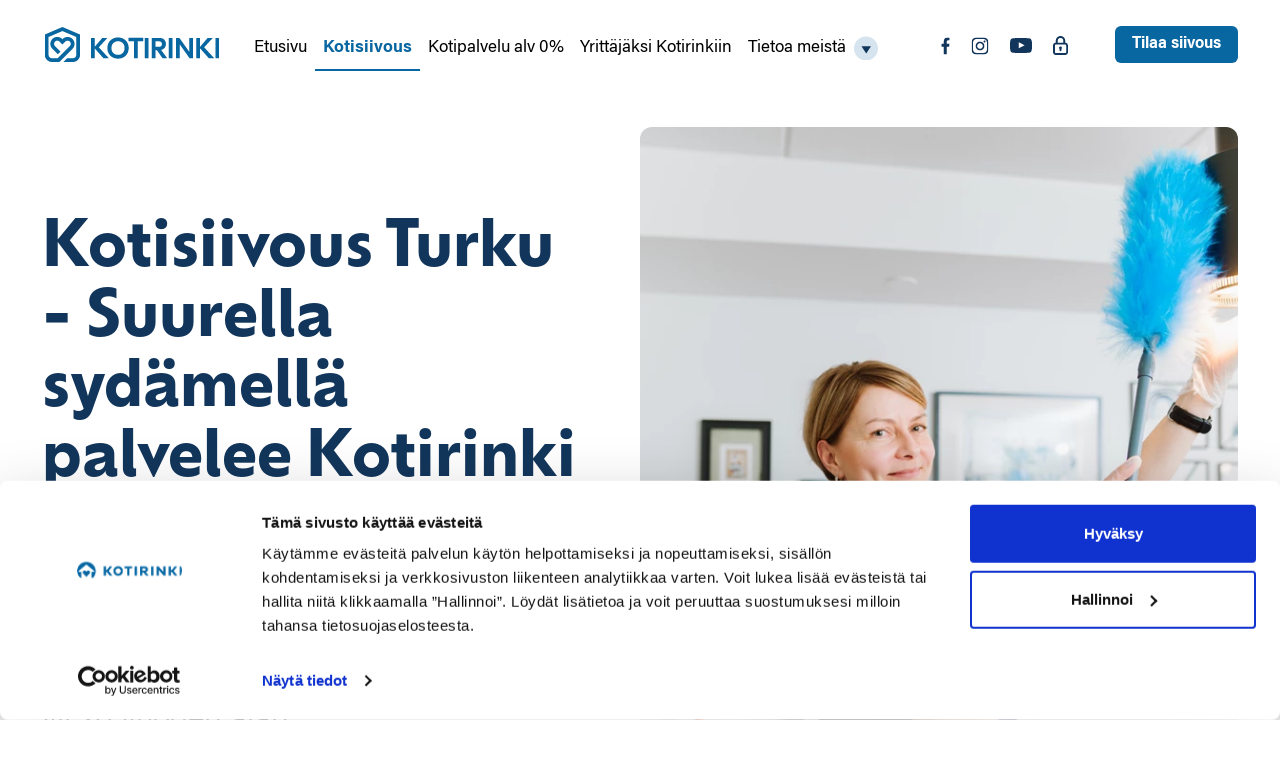

--- FILE ---
content_type: text/html; charset=utf-8
request_url: https://kotirinki.fi/kotisiivous-turku/
body_size: 13110
content:




<!DOCTYPE HTML>
<html lang="fi">
<head>
    <meta http-equiv="Content-Type" content="text/html; charset=utf-8" />
    <meta name="viewport" content="width=device-width, initial-scale=1">
    <meta http-equiv="X-UA-Compatible" content="IE=edge">
    <link rel="canonical" href="https://kotirinki.fi/kotisiivous-turku" />
    <link rel="icon" type="image/png" href="/favicon_16.png" sizes="16x16">
    <link rel="icon" type="image/png" href="/favicon_32.png" sizes="32x32">
    <link rel="icon" type="image/png" href="/favicon_96.png" sizes="96x96">

    <script data-cookieconsent="ignore">
        window.dataLayer = window.dataLayer || [];
        function gtag() {
            dataLayer.push(arguments);
        }
        gtag("consent", "default", {
            ad_personalization: "denied",
            ad_storage: "denied",
            ad_user_data: "denied",
            analytics_storage: "denied",
            functionality_storage: "denied",
            personalization_storage: "denied",
            security_storage: "granted",
            wait_for_update: 500,
        });
        gtag("set", "ads_data_redaction", true);
        gtag("set", "url_passthrough", true);
    </script>




<title>Kotisiivous Turku | Kotirinki</title>
<meta name="description" content="Turussa kotisiivousta ja kotiapua tekev&#228;t ammattitaitoiset Kotirinki-yritt&#228;j&#228;t. Tilaa Kotirinki Turun tuttu siivooja helposti suoraan netist&#228;!">

    <meta property="og:image" content="https://kotirinki.fi/media/thxb3kxa/kotirinki_etusivu_yritta-ja-ksi_kotirinkiin2.jpg" />


    <script src="/bundles/jquery?v=csVBwy4gcr0yLT_UlqH3VWiMsSoPRQCyObCnopRuQ1Q1"></script>

    <script defer src="/bundles/jquery-val-ui?v=YCxeCbQlBsaKx5nrmxVz4_r2VgGaqrZ7DyROGvLs_Qs1"></script>

    <script src="/bundles/startscripts?v=7U-cUdatWqZrtXsV-REkVGczqtsH0ENuu1lkaWVtmbk1"></script>


    <script defer src="/bundles/common?v=2mIdqKcCIZZyOs4iS-0b_agb75Rnh3lCfVWwpzSe7R41"></script>

    <script defer src="/bundles/ladda?v=DuAigdQtCRZk85jNPhtwITc1xzJndH1xzPdxPdtCfnk1"></script>


    <script async src="/bundles/thirdp-async?v=O37W0Z99TKdssqSPgO6Jyo3epcRG7LIeoxOvO3I2hzg1"></script>


    <link href="https://cdn.jsdelivr.net/npm/bootstrap@5.3.0/dist/css/bootstrap.min.css" rel="stylesheet" integrity="sha384-9ndCyUaIbzAi2FUVXJi0CjmCapSmO7SnpJef0486qhLnuZ2cdeRhO02iuK6FUUVM" crossorigin="anonymous">
    <link href="/css/pagetop?v=5pxvDQfx7kYuebsJ8vitaiTKjjhTvhAiejgU7yY_e8M1" rel="stylesheet"/>



    <!-- Google Tag Manager -->
    <script data-cookieconsent="ignore">
        (function (w, d, s, l, i) {
            w[l] = w[l] || []; w[l].push({
                'gtm.start':
                    new Date().getTime(), event: 'gtm.js'
            }); var f = d.getElementsByTagName(s)[0],
                j = d.createElement(s), dl = l != 'dataLayer' ? '&l=' + l : ''; j.async = true; j.src =
                    'https://www.googletagmanager.com/gtm.js?id=' + i + dl; f.parentNode.insertBefore(j, f);
        })(window, document, 'script', 'dataLayer', 'GTM-NJQ2WX9');
    </script>
    <!-- End Google Tag Manager -->

        <script id="Cookiebot" src="https://consent.cookiebot.com/uc.js" data-cbid="768a4672-5cab-42b0-9dfe-806259c555ac" data-blockingmode="auto" type="text/javascript"></script>


</head>

<body style="overflow-y: scroll;overflow-x:hidden;" lang="fi">



<nav id="main_navigation" class="navbar navbar-expand-xl navbar-light bg-light mb-xl-5">
    <div class="container-xxl">
        <a class="navbar-brand" href="/"><img src="/img/kotirinki_logo.svg" alt="Kotirinki" width="205" height="41" class="noradius" /></a>

        <div class="collapse navbar-collapse ms-xl-2 ms-xxl-5" id="navbar_links">
            <ul id="main_navigation_links" class="navbar-nav me-auto" role="navigation">
                <li class="nav-item">
                    <a class="nav-link " aria-current="page" href="/">Etusivu</a>
                </li>
                <li>
                    <a class="nav-link active" href="/siivouspalvelut">Kotisiivous</a>
                </li>
                <li>
                    <a class="nav-link " href="/kotipalvelu">Kotipalvelu alv 0%</a>
                </li>
                <li>
                    <a class="nav-link " href="/yrittajaksi">Yrittäjäksi Kotirinkiin</a>
                </li>
                <li class="nav-item dropdown">
                    <a class="d-flex nav-link dropdown-toggle " href="#" role="button" data-bs-toggle="dropdown" aria-expanded="false">
                        <span>Tietoa meistä</span>
                        <div class="ms-2 d-none d-xl-block dropdown_opener"></div>
                        <div class="ms-2 d-xl-none dropdown_opener_light"></div>
                    </a>
                    <ul class="dropdown-menu">
                        <li><a class="dropdown-item" href="/kotirinki">Kotirinki</a></li>
                        <li><a class="dropdown-item" href="/palvelupisteet">Palvelupisteet</a></li>
                        <li><a class="dropdown-item" href="/hinnasto">Hinnasto</a></li>
                        <li><a class="dropdown-item" href="/tietoa-kotisiivouksesta">Tarinoita kotipalveluista</a></li>
                    </ul>
                </li>

                
            </ul>

            <nav id="social_navigation" class="d-xl-flex justify-content-between" role="navigation">
                <div id="social_links">



<a target="_blank" rel="noopener" href="https://www.facebook.com/Kotirinki"><img class="social_img noradius" alt="facebook" src="/img/facebook_icon.svg" width="9" height="18" /></a>
<a target="_blank" rel="noopener" href="https://www.instagram.com/kotirinki"><img class="social_img_middle noradius" alt="instagram" src="/img/instagram_icon.svg" width="18" height="18" /></a>
<a target="_blank" rel="noopener" href="https://www.youtube.com/channel/UCnxIGZ1DKAPZYBcsgLrpGKA"><img class="social_img noradius" alt="youtube" src="/img/youtube_icon.svg" width="22" height="15" /></a>
<a target="_blank" rel="noopener" href="https://asiakassivu.kotirinki.fi"><img class="social_img_middle noradius" alt="lukko" src="/img/login_icon.svg" width="15" height="19" /></a>


                    
                </div>
            </nav>


        </div>
        

            <a href="/tilaa" class="btn btn-primary btn-small main-nav-order">Tilaa siivous</a>

        <button id="main-nav-toggler" class="navbar-toggler" type="button" data-bs-toggle="collapse" data-bs-target="#navbar_links" aria-controls="navbar_links" aria-expanded="false" aria-label="Toggle navigation">
            <div class="menu-opener" style="position: relative;"></div>
        </button>
    </div>
</nav>


    






<header class="container-xxl mt-3 mt-md-4">
    
    <div id="page-header" class="row">

        <div class="col-12 col-left col-xl-6">
            <div id="introduction">

                <h1>Kotisiivous Turku - Suurella syd&#228;mell&#228; palvelee Kotirinki Turku</h1>
                <div class="ingress"><p>Koulutettujen ja vastuullisten Kotirinki-yrittäjien tuottamaa kotisiivousta ja kotiapua Turussa sinun arkesi iloksi jo yli 20 vuoden ajan.</p></div>

            </div>
        </div>
        <div class="col-12 col-right col-xl-6">
            
            <div id="hero" class="h-100">
                <picture>
                        <source type="image/webp"
            srcset="/media/n3zjzoi0/_dsc1047.jpg?center=0.46816614696371134,0.66933887836550143&mode=crop&width=400&height=300&rnd=134122647645770000&format=webp"
            media="(max-width: 400px)" />
    <source srcset="/media/n3zjzoi0/_dsc1047.jpg?center=0.46816614696371134,0.66933887836550143&mode=crop&width=400&height=300&rnd=134122647645770000"
            media="(max-width: 400px)" />

                        <source type="image/webp"
            srcset="/media/n3zjzoi0/_dsc1047.jpg?center=0.46816614696371134,0.66933887836550143&mode=crop&width=576&height=432&rnd=134122647645770000&format=webp"
            media="(max-width: 576px)" />
    <source srcset="/media/n3zjzoi0/_dsc1047.jpg?center=0.46816614696371134,0.66933887836550143&mode=crop&width=576&height=432&rnd=134122647645770000"
            media="(max-width: 576px)" />

                        <source type="image/webp"
            srcset="/media/n3zjzoi0/_dsc1047.jpg?center=0.46816614696371134,0.66933887836550143&mode=crop&width=768&height=576&rnd=134122647645770000&format=webp"
            media="(max-width: 768px)" />
    <source srcset="/media/n3zjzoi0/_dsc1047.jpg?center=0.46816614696371134,0.66933887836550143&mode=crop&width=768&height=576&rnd=134122647645770000"
            media="(max-width: 768px)" />

                        <source type="image/webp"
            srcset="/media/n3zjzoi0/_dsc1047.jpg?center=0.46816614696371134,0.66933887836550143&mode=crop&width=992&height=744&rnd=134122647645770000&format=webp"
            media="(min-width: 769px)" />
    <source srcset="/media/n3zjzoi0/_dsc1047.jpg?center=0.46816614696371134,0.66933887836550143&mode=crop&width=992&height=744&rnd=134122647645770000"
            media="(min-width: 769px)" />


                    <img id="hero-image" src="/media/n3zjzoi0/_dsc1047.jpg?center=0.46816614696371134,0.66933887836550143&amp;mode=crop&amp;width=576&amp;height=432&amp;rnd=134122647645770000"
                         alt="Kotrinki" width="576" height="432" />
                </picture>
            </div>

        </div>
    </div>


</header>

	<div class="container-xxl">
		<div class="row" style="margin: 0;">
			<div class="col-12 mx-auto" style="padding: 0;">

    <div class="umb-grid">
                <div class="grid-section">
    <div class=' content_block white block-no-padding-bottom'>
            <div class="container-xxl g-0">
        <div class="row clearfix">
            <div class="col-md-2 column">
                <div >
                            
    

    
        <div class="coin client_satisfaction_coin">
    <div class="coin_heading">Asiakas-<br />tyytyväisyys</div>
    <div class="coin_number">4,9<span class="coin_of">/5</span></div>
</div>
    


                </div>
            </div>            <div class="col-md-5 column">
                <div >
                            
    
<h3>Miksi kotisiivous?</h3>
<ul>
<li>
<h4>Kasvattaa asunnon arvoa</h4>
<p>Ammattimainen siivous estää pinttymistä ja mm. varjelee pintamateriaaleja.</p>
</li>
<li>
<h4>Enemmän arvokasta aikaa</h4>
<p>Koti pysyy säännöllisesti siistimpänä ja oma vapaa-aika lisääntyy.</p>
</li>
<li>
<h4>Lisää hyvinvointia</h4>
<p>Siisteys lisää kodin viihtyvyyttä ja hygieniataso pysyy säännöllisenä.</p>
</li>
</ul>


                </div>
            </div>            <div class="col-md-5 column">
                <div >
                            
    
<h3>Miksi Kotirinki?</h3>
<ul>
<li>
<h4>Paikallinen yrittäjä</h4>
<p>Tyytyväinen, koulutettu tekijä on laadun tae.</p>
</li>
<li>
<h4>Hiottu toimintamalli</h4>
<p>20 vuoden kokemus ja jatkuva kehitystyö asiantuntijoiden kanssa.</p>
</li>
<li>
<h4>Tyytyväisyystakuu</h4>
<p>Selkeä kuukausilaskutus, ei pitkää sitoutumista. Reaaliaikainen tyytyväisyysseuranta</p>
</li>
</ul>


                </div>
            </div>        </div>
            </div>
    </div>
    <div >
            <div class="container-xxl g-0">
        <div class="row clearfix">
            <div class="col-md-12 column">
                <div >
                            
    

    
        <script src="https://widget.trustmary.com/krS7C3jze"></script>
    


                </div>
            </div>        </div>
            </div>
    </div>
    <div class=' content_block white'>
            <div class="container-xxl g-0">
        <div class="row clearfix">
            <div class="col-md-12 column">
                <div >
                            
    

    
        <div id="service_cards">
    <div class="container-xxl">
        <div class="position-relative">
            <h2>Aloita onnellisempi arki jo t&#228;n&#228;&#228;n</h2>




<div class="coin small_coin client_satisfaction_coin mb-3 bound_to_heading">
    <div class="coin_heading">Hyödynnä<br /><span style="text-transform:none;">Kotital.vähennys</span></div>
    <div class="coin_number">35 %</div>
</div>
        </div>
        <div class="row">
            <div class="col-12 col-lg-4">




<div class="service_card cleaning mb-4">
    <div>
        <img class="img-fluid" loading="lazy" src="/img/cleaning-icon.svg" width="70" height="70" alt="Palveluikoni" />
        <h3>Kotisiivous</h3>
        <p class="mb-0 service_description">Kotisiivous pit&#228;&#228; kotisi puhtaana ja raikkaana ilman, ett&#228; sinun tarvitsee huolehtia siivouksesta. Luotettavat ammattilaiset huolehtivat siivouksesta tyytyv&#228;isyystakuulla.</p>
    </div>

    <div>
        <a class="btn btn-primary w-100 mt-4 mb-2 order_service_button" href="/kotisiivous/siivouspalvelut">
            Tutustu siivouspalveluumme
        </a>
    </div>

</div>
            </div>
            <div class="col-12 col-lg-4">




<div class="service_card homehelp mb-4">
    <div>
        <img class="img-fluid" loading="lazy" src="/img/homehelp-icon.svg" width="70" height="70" alt="Palveluikoni" />
        <h3>Kotiapu</h3>
        <p class="mb-0 service_description">Kotiapu tukee arkea tarjoamalla k&#228;yt&#228;nn&#246;n apua ja lis&#228;tukea kodin askareisiin aina asiakkaan tarpeiden mukaisesti.</p>
    </div>

    <div>
        <a class="btn btn-primary w-100 mt-4 mb-2 order_service_button" href="/kotiapu/tukipalvelut">
            Tutustu kotiapupalveluumme
        </a>
    </div>

</div>
            </div>
            <div class="col-12 col-lg-4">




<div class="service_card homecare mb-4">
    <div>
        <img class="img-fluid" loading="lazy" src="/img/homecare-icon.svg" width="70" height="70" alt="Palveluikoni" />
        <h3>Kotihoiva</h3>
        <p class="mb-0 service_description">Kotihoiva mahdollistaa turvallisen ja itsen&#228;isen asumisen omassa kodissa. Hoiva-alan ammattilaiset auttavat p&#228;ivitt&#228;isiss&#228; toimissa, aina asiakkaan tarpeiden mukaisesti.</p>
    </div>

    <div>
        <a class="btn btn-primary w-100 mt-4 mb-2 order_service_button" href="/kotihoiva/hoivapalvelut">
            Tutustu kotihoivapalveluumme
        </a>
    </div>

</div>
            </div>
        </div>
        <div class="row">
            <div class="col-12">
                <div class="container-xxl single_cleaning_card service_card cleaning mt-lg-4">
                    <div class="row">
                        <div class="col-12 col-lg-4 cleaning_info d-flex align-items-center">
                            <div>
                                <h3 class="mt-2">Kertasiivoukset</h3>
                                <p>Muuttosiivoukset, ikkunoiden pesu, tekstiilipesut – kaikki siivouspalvelut tehokkaasti ja laadukkaasti.</p>
                            </div>
                        </div>
                        <div class="col-12 col-lg-5 col-xl-5 col-xxl-4 price_info d-flex align-items-center justify-content-center">
                            <div class="my-4 my-lg-0">
                                <p>
                                    Muista kotitalousvähennys <strong>-35 %</strong>
                                    <div class="prices">
                                        <span class="you_pay me-1">Tuntiveloitus</span>
                                        <span class="price">57,60 €</span><br />
                                        <span class="body-small">Minimiveloitus 3 tuntia</span>
                                    </div>
                                </p>
                            </div>
                        </div>
                        <div class="col-12 col-lg-3 col-xl-3 col-xxl-4 d-flex flex-column align-items-center justify-content-center">
                            <a class="btn btn-primary btn-lg button-large" href="/tilaa">
                                Laske hinta
                            </a>
                        </div>
                    </div>

                </div>

            </div>

        </div>
    </div>

</div>
    


                </div>
            </div>        </div>
            </div>
    </div>
                </div>
    </div>



    <div class="umb-grid">
                <div class="grid-section">
                </div>
    </div>


			</div>
		</div>
		<div class="row" style="margin: 0;">
			<div class="col-12 mx-auto" style="padding: 0;">
				
    <div class="umb-grid">
                <div class="grid-section">
    <div class=' content_block white'>
            <div class="container-xxl g-0">
        <div class="row clearfix">
            <div class="col-md-6 column">
                <div >
                            
    
<h2 class="no_top_margin">Kun haluat huolenpitoa kodillesi ja läheisillesi, kotisiivous Turussa on vastauksesi.</h2>
<p><span class="body-large">Helpota arkeasi varaamalla Kotiringin kotisiivous tai kotiapu Turussa. Voit luottaa yli 20 vuoden aikana varmistettuun palveluun, jonka tuottavat koulutetut ja paikalliset Turun siivouksen ja kotiavun pienyrittäjät.</span></p>
<p><span class="body-large">Kotisiivouksen monesti testatut ja hiotut säännölliset Puhtausohjelmat ovat pidettyjä selkeyden ja laadukkuuden vuoksi. Asiakastyytyväisyyttä seurataan reaaliajassa ja luvut ovat nähtävillä sivuillamme. Jätä siis siivousvuoroista ja välineistä huolehtiminen Turun Kotirinki-yrittäjän huoleksi ja nauti omasta ajastasi sekä puhtaasta kodista. <strong><a rel="noopener" href="/siivouspalvelut" target="_blank" title="Kotirinki siivouspalvelu">Kotisiivouksen Puhtausohjelmat</a></strong> sisältävät eri määrän siivouskertoja kuukaudessa, jolloin ne muokkautuvat hyvin eri elämäntilanteisiin. Lisää siivoukseen esim. kierrätysjätteiden vienti tai saunanlauteiden pesu, jolloin nekin hoituvat säännöllisesti.</span></p>
<p><span class="body-large">Ei enää henkilövaihtuvuutta, vaan tilaa tuttu turkulainen siivooja kotiin huolehtimaan puhtaudesta työpäiväsi tai harrastustesi aikana.</span></p>
<p><span class="body-large">Mikäli itse tai läheisesi tarvitsee tukea arkisiin kodintöihin, Turun seudun Kotirinki-yrittäjät tekevät <a rel="noopener" href="/kotiapu" target="_blank" title="Kotiapu arvonlisäverottomasti"><strong>siivoukset ja kotiapua arvonlisäverottomasti</strong></a>. Kaikki Kotiringin palvelut oikeuttavat 60% kotitalousvähennykseen.</span></p>
<p><span class="body-large">Turun alueelle valikoidut siivoajat ovat alansa asiantuntijoita, jotka eivät ole yksin vaan saavat jatkuvan tuen ketjun yrittäjäverkostolta ja Kotiringin Palvelukeskuksesta.</span></p>
<p>Kotirinki-yrittäjät Turun alueella tarjoavat kotisiivous- ja kotiapupalveluita arvonlisäverottomasti, kun toimintakyky on alentunut. Kaikki Kotiringin palvelut oikeuttavat 60% kotitalousvähennykseen.</p>
<p>Tervetuloa kotisiivouksen ja kotiavun asiakkaaksemme Turussa! Tilauksen teet helposti tästä.</p>


                </div>
            </div>            <div class="col-md-6 column">
                <div >
                            
    
    <img class="img-fluid" loading="lazy" src="/media/thxb3kxa/kotirinki_etusivu_yritta-ja-ksi_kotirinkiin2.jpg" alt="Kotirinki siivoukset koulutetulta ja paikalliselta yritt&#228;j&#228;lt&#228;">


                            
    

    
        <div class="_form_33"></div>
    <script src="https://kotirinki.activehosted.com/f/embed.php?id=33" charset="utf-8"></script>
    


                </div>
            </div>        </div>
            </div>
    </div>
                </div>
    </div>



			</div>
		</div>
		<div class="row" style="margin: 0;">
			<div class="col-12 mx-auto" style="padding: 0;">

    <div class="umb-grid">
                <div class="grid-section">
    <div class=' content_block white block-no-padding'>
            <div class="container-xxl g-0">
        <div class="row clearfix">
            <div class="col-md-12 column">
                <div >
                            
    

    
        <div class="image-container image-container-cta">
    <div class="image_wrapper">
        <picture>
            <source data-srcset="/media/s54fjr21/_dsc1461.jpg?center=0.45082666003912941,0.57096342362013952&amp;mode=crop&amp;width=760&amp;height=760&amp;rnd=133420058717270000"
                    media="(max-width: 760px)" />
            <source data-srcset="/media/s54fjr21/_dsc1461.jpg?center=0.45082666003912941,0.57096342362013952&amp;mode=crop&amp;width=900&amp;height=450&amp;rnd=133420058717270000"
                    media="(max-width: 900px)" />
            <source data-srcset="/media/s54fjr21/_dsc1461.jpg?center=0.45082666003912941,0.57096342362013952&amp;mode=crop&amp;width=1200&amp;height=375&amp;rnd=133420058717270000"
                    media="(max-width: 1200px)" />
            <source data-srcset="/media/s54fjr21/_dsc1461.jpg?center=0.45082666003912941,0.57096342362013952&amp;mode=crop&amp;width=1920&amp;height=600&amp;rnd=133420058717270000" />

            <img class="lazyload" 
                 src="/media/s54fjr21/_dsc1461.jpg?center=0.45082666003912941,0.57096342362013952&amp;mode=crop&amp;width=400&amp;height=300&amp;rnd=133420058717270000"
                 data-src="/media/s54fjr21/_dsc1461.jpg?center=0.45082666003912941,0.57096342362013952&amp;mode=crop&amp;width=1920&amp;height=600&amp;rnd=133420058717270000"
                 alt="mies tervehtii siivoajia" style=opacity:1; />
        </picture>
    </div>
</div>
    


                </div>
            </div>        </div>
            </div>
    </div>
    <div class=' content_block white block-low-height'>
            <div class="container-xxl g-0">
        <div class="row clearfix">
            <div class="col-md-12 column">
                <div >
                            
    
<p><span class="quote"><img class="img-fluid" loading="lazy" style="display: block; margin-left: auto; margin-right: auto;" src="/media/smmnrff5/kotirinki_ta-hdet_m.png?width=349&amp;height=105" alt="Viisi tähteä" width="349" height="105" data-udi="umb://media/94d81895e1bf40f18f62c871d899386e" /></span></p>
<p style="text-align: center;"><span class="quote orange">“Ihan huippua, että meillä käy joka viikko sama Kotirinki-yrittäjä ja jälki on erinomaista. Kommunikointi toimii ja kiinteä kulu on helppo budjetoida omaan arkeen.”</span></p>
<p style="text-align: center;">- Liisa</p>


                </div>
            </div>        </div>
            </div>
    </div>
    <div class=' content_block blue whole-page-width-1'>
            <div class="container-xxl g-0">
        <div class="row clearfix">
            <div class="col-md-12 column">
                <div >
                            
    
<h2 style="text-align: center;">Tutustu Kotiringin toimintaan ja tekijöihin</h2>


                </div>
            </div>            <div class="col-md-6 column">
                <div >
                            
    

    
        <div class="ratio ratio-16x9 text-center">
    <iframe class="embed-responsive-item" loading="lazy" src="https://www.youtube.com/embed/y6WfIf-Dgg4"></iframe>
</div>
    


                </div>
            </div>            <div class="col-md-6 column">
                <div >
                            
    

    
        <div class="ratio ratio-16x9 text-center">
    <iframe class="embed-responsive-item" loading="lazy" src="https://www.youtube.com/embed/dRyUeF8dPbE"></iframe>
</div>
    


                </div>
            </div>        </div>
            </div>
    </div>
    <div class=' content_block white block-low-bottom-height'>
            <div class="container-xxl g-0">
        <div class="row clearfix">
            <div class="col-md-12 column">
                <div >
                            
    
<h2>Tietoa kotisiivouksesta</h2>


                </div>
            </div>        </div>
            </div>
    </div>
    <div class=' content_block white block-low-top-height'>
            <div class="container-xxl g-0">
        <div class="row clearfix">
            <div class="col-md-12 column">
                <div >
                            
    

    
        <div id="latest_blog_entries blog_entry_row" class="container-xxl g-0">
    <div class="blog_entry_blocks d-flex flex-column flex-md-row align-items-center align-items-md-start ">
            <div class="blog_entry_block  ">
                <a href="/tarinoita-kotipalveluista/blogi/tekstiilien-raikastus-pakkasella-maton-pesu-lumessa/">
                    <img class="img-fluid" loading="lazy" src="/media/ofmpi51z/gemini_generated_image_v5aupov5aupov5au.png?center=0.5632175608347173,0.60696912344094567&mode=crop&width=768&height=400" alt="Tekstiilien raikastus pakkasella ja maton pesu lumessa – helpot siivousvinkit pakkasella" class="img-fluid" />
                </a>
                <div class="p-3">

                    <div class="blog_entry_contents">
                        <div class="blog_list_heading">
                            <a href="/tarinoita-kotipalveluista/blogi/tekstiilien-raikastus-pakkasella-maton-pesu-lumessa/">
                                <h4>Tekstiilien raikastus pakkasella ja maton pesu lumessa – helpot siivousvinkit pakkasella</h4>
                            </a>
                        </div>

                        <p class="blog_list_content">

                            Hyödynnä pakkaspäivä kodin siivouksessa! Lue helpot vinkit mattojen pesuun lumessa, villatekstiilien raikastukseen pakkasella sekä pakastimen sulatukseen. Tekstiilit pysyvät raikkaina luonnollisesti ja vaivattomasti.
                        </p>
                    </div>

                    <p>
                        <a href="/tarinoita-kotipalveluista/blogi/tekstiilien-raikastus-pakkasella-maton-pesu-lumessa/" class="more_info button-text-small">LUE LISÄÄ</a>
                    </p>
                </div>

            </div>
            <div class="blog_entry_block  middle">
                <a href="/tarinoita-kotipalveluista/blogi/tehosiivous-kertapalveluna/">
                    <img class="img-fluid" loading="lazy" src="/media/c2opwgkp/_dsc0400.jpg?center=0.21488549062320711,0.63459142529483714&mode=crop&width=768&height=400" alt="Tehosiivous kertapalveluna – Kotiringin tehokas ratkaisu kiireiseen arkeen" class="img-fluid" />
                </a>
                <div class="p-3">

                    <div class="blog_entry_contents">
                        <div class="blog_list_heading">
                            <a href="/tarinoita-kotipalveluista/blogi/tehosiivous-kertapalveluna/">
                                <h4>Tehosiivous kertapalveluna – Kotiringin tehokas ratkaisu kiireiseen arkeen</h4>
                            </a>
                        </div>

                        <p class="blog_list_content">

                            Kokeile Kotiringin Tehosiivousta kertapalveluna ja nauti puhtaasta kodista ilman sitoutumista. Ammattilainen huolehtii siivouksesta tehokkaasti.
                        </p>
                    </div>

                    <p>
                        <a href="/tarinoita-kotipalveluista/blogi/tehosiivous-kertapalveluna/" class="more_info button-text-small">LUE LISÄÄ</a>
                    </p>
                </div>

            </div>
            <div class="blog_entry_block  ">
                <a href="/tarinoita-kotipalveluista/blogi/joulun-hyvantekevaisyyskampanja-omaishoitajille/">
                    <img class="img-fluid" loading="lazy" src="/media/cijhloko/kopio-2025-kampanjapostaukset-30.png?center=0.48015993182616129,0.50975218496559349&mode=crop&width=768&height=400" alt="Joulun hyv&#228;ntekev&#228;isyyskampanja tukee omaishoitajia – Kotirinki ja Pohjant&#228;hti" class="img-fluid" />
                </a>
                <div class="p-3">

                    <div class="blog_entry_contents">
                        <div class="blog_list_heading">
                            <a href="/tarinoita-kotipalveluista/blogi/joulun-hyvantekevaisyyskampanja-omaishoitajille/">
                                <h4>Joulun hyv&#228;ntekev&#228;isyyskampanja tukee omaishoitajia – Kotirinki ja Pohjant&#228;hti</h4>
                            </a>
                        </div>

                        <p class="blog_list_content">

                            Kotirinki Oy ja Pohjantähti toteuttivat hyväntekeväisyyskampanjan, jossa tarjottiin yli 200 palvelutyötuntia omaishoitajille ja ikäihmisille. Tänä jouluna 155 tuntia konkreettista apua helpottaa arkea ja tuo joulun hyvän tunteen.
                        </p>
                    </div>

                    <p>
                        <a href="/tarinoita-kotipalveluista/blogi/joulun-hyvantekevaisyyskampanja-omaishoitajille/" class="more_info button-text-small">LUE LISÄÄ</a>
                    </p>
                </div>

            </div>
    </div>

</div>
    


                </div>
            </div>        </div>
            </div>
    </div>
    <div class=' content_block white block-low-height'>
            <div class="container-xxl g-0">
        <div class="row clearfix">
            <div class="col-md-12 column">
                <div >
                            
    




    <div class="umb-grid">
                <div class="grid-section">
    <div >
            <div class="container-xxl g-0">
        <div class="row clearfix">
            <div class="col-md-12 column">
                <div >
                            
    

    
        <div class="container-fluid">
    <div class="row customer_service">
        <div class="col-12 col-lg-7 order-2 order-lg-1 service_info">
            <h2>Myynti</h2>
            <p class="body-large">Olemme t&#228;&#228;ll&#228; auttamassa sinua! Tavoitat meid&#228;t puhelimitse (ma-to 8–16, pe 9–16) tai s&#228;hk&#246;postitse. Voit my&#246;s tehd&#228; tilauksen helposti suoraan sivuiltamme.</p>
            <address class="d-flex icons my-4 flex-wrap align-items-center">
                <div class="me-4 no-radius ms-1 ms-sm-0 mt-3 mt-sm-0"><img class="img-fluid" loading="lazy" class="img-fluid" loading="lazy" height="41" width="24" src="/img/phone_icon.svg" class="noradius" alt="puhelin" /><span class="ms-2 body-strong"><a href="tel:+3583 339 99 905">03 339 99 905</a></span></div>
                <div class="no-radius mt-3 mt-sm-0"><img class="img-fluid" loading="lazy" class="img-fluid" loading="lazy" src="/img/email_icon.svg" height="30" widht="38" class="noradius" alt="kirjekuori" /><email class="ms-2 body-strong"><a href="mailto:myynti@kotirinki.fi">myynti@kotirinki.fi</a></email></div>
            </address>
            <div class="mt-4"><a href="/kotisiivous#contact" class="btn btn-primary">Ota yhteyttä</a></div>
        </div>
        <div class="col-12 col-lg-5 order-1 order-lg-2 p-0 service_image">
            <picture>
                        <source type="image/webp"
                srcset="/media/c4obz0ti/_dsc9890-2.jpg?mode=pad&width=480&format=webp&quality=90 1x,/media/c4obz0ti/_dsc9890-2.jpg?mode=pad&width=720&format=webp&quality=90 1.5x,/media/c4obz0ti/_dsc9890-2.jpg?mode=pad&width=960&format=webp&quality=90 2x"
                media="(max-width: 480px)"
                sizes="480px" />
        <source srcset="/media/c4obz0ti/_dsc9890-2.jpg?mode=pad&width=480 1x,/media/c4obz0ti/_dsc9890-2.jpg?mode=pad&width=720 1.5x,/media/c4obz0ti/_dsc9890-2.jpg?mode=pad&width=960 2x"
                media="(max-width: 480px)"
                sizes="480px" />

                        <source type="image/webp"
                srcset="/media/c4obz0ti/_dsc9890-2.jpg?mode=pad&width=600&format=webp&quality=90 1x,/media/c4obz0ti/_dsc9890-2.jpg?mode=pad&width=900&format=webp&quality=90 1.5x,/media/c4obz0ti/_dsc9890-2.jpg?mode=pad&width=1200&format=webp&quality=90 2x"
                media="(max-width: 768px)"
                sizes="600px" />
        <source srcset="/media/c4obz0ti/_dsc9890-2.jpg?mode=pad&width=600 1x,/media/c4obz0ti/_dsc9890-2.jpg?mode=pad&width=900 1.5x,/media/c4obz0ti/_dsc9890-2.jpg?mode=pad&width=1200 2x"
                media="(max-width: 768px)"
                sizes="600px" />

                        <source type="image/webp"
                srcset="/media/c4obz0ti/_dsc9890-2.jpg?mode=pad&width=600&format=webp&quality=90 1x,/media/c4obz0ti/_dsc9890-2.jpg?mode=pad&width=900&format=webp&quality=90 1.5x,/media/c4obz0ti/_dsc9890-2.jpg?mode=pad&width=1200&format=webp&quality=90 2x"
                
                sizes="600px" />
        <source srcset="/media/c4obz0ti/_dsc9890-2.jpg?mode=pad&width=600 1x,/media/c4obz0ti/_dsc9890-2.jpg?mode=pad&width=900 1.5x,/media/c4obz0ti/_dsc9890-2.jpg?mode=pad&width=1200 2x"
                
                sizes="600px" />

                <img class="img-fluid" loading="lazy" class="img-fluid" loading="lazy" loading="lazy" src="/media/c4obz0ti/_dsc9890-2.jpg" width="400" height="400" alt="Asiakaspalvelu" />
            </picture>
        </div>
    </div>
</div>
    


                </div>
            </div>        </div>
            </div>
    </div>
                </div>
    </div>





                </div>
            </div>        </div>
            </div>
    </div>
    <div class=' content_block white'>
            <div class="container-xxl g-0">
        <div class="row clearfix">
            <div class="col-md-6 column">
                <div class=' block-content-image-normal'>
                            
    

    
        <div >

            <picture>
                        <source type="image/webp"
                srcset="/media/thxb3kxa/kotirinki_etusivu_yritta-ja-ksi_kotirinkiin2.jpg?mode=pad&width=380&format=webp&quality=90 1x,/media/thxb3kxa/kotirinki_etusivu_yritta-ja-ksi_kotirinkiin2.jpg?mode=pad&width=570&format=webp&quality=90 1.5x,/media/thxb3kxa/kotirinki_etusivu_yritta-ja-ksi_kotirinkiin2.jpg?mode=pad&width=760&format=webp&quality=90 2x"
                media="(max-width: 480px)"
                sizes="380px" />
        <source srcset="/media/thxb3kxa/kotirinki_etusivu_yritta-ja-ksi_kotirinkiin2.jpg?mode=pad&width=380 1x,/media/thxb3kxa/kotirinki_etusivu_yritta-ja-ksi_kotirinkiin2.jpg?mode=pad&width=570 1.5x,/media/thxb3kxa/kotirinki_etusivu_yritta-ja-ksi_kotirinkiin2.jpg?mode=pad&width=760 2x"
                media="(max-width: 480px)"
                sizes="380px" />

                        <source type="image/webp"
                srcset="/media/thxb3kxa/kotirinki_etusivu_yritta-ja-ksi_kotirinkiin2.jpg?mode=pad&width=450&format=webp&quality=90 1x,/media/thxb3kxa/kotirinki_etusivu_yritta-ja-ksi_kotirinkiin2.jpg?mode=pad&width=675&format=webp&quality=90 1.5x,/media/thxb3kxa/kotirinki_etusivu_yritta-ja-ksi_kotirinkiin2.jpg?mode=pad&width=900&format=webp&quality=90 2x"
                media="(max-width: 768px)"
                sizes="450px" />
        <source srcset="/media/thxb3kxa/kotirinki_etusivu_yritta-ja-ksi_kotirinkiin2.jpg?mode=pad&width=450 1x,/media/thxb3kxa/kotirinki_etusivu_yritta-ja-ksi_kotirinkiin2.jpg?mode=pad&width=675 1.5x,/media/thxb3kxa/kotirinki_etusivu_yritta-ja-ksi_kotirinkiin2.jpg?mode=pad&width=900 2x"
                media="(max-width: 768px)"
                sizes="450px" />

                        <source type="image/webp"
                srcset="/media/thxb3kxa/kotirinki_etusivu_yritta-ja-ksi_kotirinkiin2.jpg?mode=pad&width=500&format=webp&quality=90 1x,/media/thxb3kxa/kotirinki_etusivu_yritta-ja-ksi_kotirinkiin2.jpg?mode=pad&width=750&format=webp&quality=90 1.5x,/media/thxb3kxa/kotirinki_etusivu_yritta-ja-ksi_kotirinkiin2.jpg?mode=pad&width=1000&format=webp&quality=90 2x"
                
                sizes="500px" />
        <source srcset="/media/thxb3kxa/kotirinki_etusivu_yritta-ja-ksi_kotirinkiin2.jpg?mode=pad&width=500 1x,/media/thxb3kxa/kotirinki_etusivu_yritta-ja-ksi_kotirinkiin2.jpg?mode=pad&width=750 1.5x,/media/thxb3kxa/kotirinki_etusivu_yritta-ja-ksi_kotirinkiin2.jpg?mode=pad&width=1000 2x"
                
                sizes="500px" />

                <img class="img-fluid" loading="lazy" loading="lazy" src="/media/thxb3kxa/kotirinki_etusivu_yritta-ja-ksi_kotirinkiin2.jpg" alt="Siivotaan asuntoa" />
            </picture>


</div>
    


                </div>
            </div>            <div class="col-md-6 column">
                <div >
                            
    
<h2>Yrittäjäksi Kotirinkiin</h2>
<p><span class="notice_info_text body-large">Rekrytoimme jatkuvasti uusia, asiakaspalvelusta innostuneita yrittäjiä, joille tarjoamme tuetun ja turvallisemman tien menestyvään liiketoimintaan. Saat koulutuksen ja tuen lisäksi heti asiakkaita, tarjoamme myös tuottotakuun kaikille yrittäjille.</span></p>
<div class="umb-macro-holder Linkkinappi umb-macro-mce_2 mceNonEditable"><!-- <?UMBRACO_MACRO macroAlias="Linkkinappi" buttonText="Tutustu ja täytä hakemus" linkUrl="umb://document/2d4b57fde3a148a3b2d76e22371efaff" /> --><ins>
<div class=""><a href="/yrittajaksi/" target="_self" class="btn btn-lg btn-primary button cta_button "> Tutustu ja täytä hakemus </a></div>
</ins></div>


                </div>
            </div>        </div>
            </div>
    </div>
                </div>
    </div>



    <div class="umb-grid">
                <div class="grid-section">
                </div>
    </div>


			</div>
		</div>
	</div>




    

<footer id="kotirinki_footer">
    <div class="footer_wrapper container-xxl">
        <div class="row" style="margin: 0;">
            <div class="logo_container col-12 col-xl-4 gx-xl-0 mb-4">
                <img src="/img/kotirinki_logo_white.svg" alt="Kotirinki logo" width="205" height="41" class="noradius" />
            </div>
            <div class="col-12 col-xl-4 pb-4 company_info">
                <h4 class="mt-1">Kotirinki Palvelukeskus</h4>
                <address class="mb-0">
                    <strong>Kotirinki Oy</strong><br />
                    1784293-3<br />
                    Pitkätanhuankatu 2 A 1<br />
                    13130 Hämeenlinna<br />
                </address>
                Puh. <a href="tel:+358333999903">03 339 99 903</a><br />
                <a href="mailto:asiakaspalvelu@kotirinki.fi">asiakaspalvelu@kotirinki.fi</a><br />
                <div class="mt-3">
                    <h4 class="mb-1">Myynti</h4>
                    <div>
                        Puh. <a href="tel:+358333999905">03 339 99 905</a><br />
                        <a href="mailto:myynti@kotirinki.fi">myynti@kotirinki.fi</a><br />
                    </div>
                </div>
            </div>
            <div class="col-12 col-xl-4 mb-4">
                <nav id="footer_navigation" role="navigation">
                    <ul>
                        <li>
                            <a href="/">Etusivu</a>
                        </li>
                        <li>
                            <a href="/kotisiivous">Kotisiivous</a>
                        </li>
                        <li>
                            <a href="/kotiapu">Kotiapu</a>
                        </li>
                        <li>
                            <a href="/yrittajaksi">Yrittäjäksi Kotirinkiin</a>
                        </li>
                        <li class="dropdown">
                            <a class="d-flex nav-link dropdown-toggle" href="#" role="button" data-bs-toggle="dropdown" aria-expanded="false">
                                <span>Tietoa meistä</span>
                                <div class="ms-2 dropdown_opener_light"></div>
                            </a>
                            <ul class="dropdown-menu">
                                <li><a class="dropdown-item" href="/kotirinki">Kotirinki</a></li>
                                <li><a class="dropdown-item" href="/palvelupisteet">Palvelupisteet</a></li>
                                <li><a class="dropdown-item" href="/hinnasto">Hinnasto</a></li>
                                <li><a class="dropdown-item" href="/tietoa-kotisiivouksesta">Tarinoita kotipalveluista</a></li>
                                    <li><a class="dropdown-item" href="/media/rqpagn14/rekisteriseloste_asiakasrekisteri.pdf" target="_blank">Rekisteriseloste</a></li>
                                                                    <li><a class="dropdown-item" href="/media/uqqn3h0a/2025-omavalvontasuunnitelma-valtakunnallinen.pdf" target="_blank">Omavalvontasuunnitelma</a></li>
                            </ul>
                        </li>
                    </ul>
                </nav>
                    
            </div>
            <div class="col-12 col-xl-4 offset-xl-4 mb-4">
                <nav id="social_navigation_footer" role="navigation">


<a target="_blank" rel="noopener" href="https://www.facebook.com/Kotirinki"><img class="social_img noradius" alt="facebook" src="/img/facebook_icon_light.svg" width="9" height="18" /></a>
<a target="_blank" rel="noopener" href="https://www.instagram.com/kotirinki"><img class="social_img_middle noradius" alt="instagram" src="/img/instagram_icon_light.svg" width="18" height="18" /></a>
<a target="_blank" rel="noopener" href="https://www.youtube.com/channel/UCnxIGZ1DKAPZYBcsgLrpGKA"><img class="social_img noradius" alt="youtube" src="/img/youtube_icon_light.svg" width="22" height="15" /></a>
<a target="_blank" rel="noopener" href="https://asiakassivu.kotirinki.fi"><img class="social_img_middle noradius" alt="lukko" src="/img/login_icon_light.svg" width="15" height="19" /></a>
<a target="_blank" rel="noopener" href="https://kotirinki.info/Extranet/Login.asp"><img class="social_img noradius" alt="lukko" src="/img/lock_lb.svg" width="15" height="19" /></a>

                </nav>
            </div>
        </div>
    </div>
    
</footer>

    <link href="/css/styles?v=IGYygkPBRPFlKcXBxrT-szEJfhf6e8TG324qyTH2yq41" rel="stylesheet"/>

    <link href="/css/ladda?v=-0WCCAOODBPrVfDYQUdYCPK8gi_KXDOusQg7UALNezM1" rel="stylesheet"/>

    <link href="/css/mainstyles?v=PLQ_EMGGN8excwQM3K8oLOqSQZYb4dIPK4vFPQW-l8k1" rel="stylesheet"/>


<link href="/css/default?v=QC-S1Oa66nFz9mkq7gPRcWHnv6HYefTokNKBkzH_vLo1" rel="stylesheet"/>


    <script src="https://cdn.jsdelivr.net/npm/bootstrap@5.3.0/dist/js/bootstrap.bundle.min.js" integrity="sha384-geWF76RCwLtnZ8qwWowPQNguL3RmwHVBC9FhGdlKrxdiJJigb/j/68SIy3Te4Bkz" crossorigin="anonymous"></script>


    <link rel="stylesheet" type="text/css" href="/css/rte.css" />

    <script src="https://kotirinki.activehosted.com/f/embed.php?id=6" charset="utf-8"></script>
    <script>
        (function(e,t,o,n,p,r,i){e.visitorGlobalObjectAlias=n;e[e.visitorGlobalObjectAlias]=e[e.visitorGlobalObjectAlias]||function(){(e[e.visitorGlobalObjectAlias].q=e[e.visitorGlobalObjectAlias].q||[]).push(arguments)};e[e.visitorGlobalObjectAlias].l=(new Date).getTime();r=t.createElement("script");r.src=o;r.async=true;i=t.getElementsByTagName("script")[0];i.parentNode.insertBefore(r,i)})(window,document,"https://diffuser-cdn.app-us1.com/diffuser/diffuser.js","vgo");
        vgo('setAccount', '651918475');
        vgo('setTrackByDefault', true);
    
        vgo('process');
    </script>
</body>
</html>


--- FILE ---
content_type: text/css; charset=utf-8
request_url: https://kotirinki.fi/css/pagetop?v=5pxvDQfx7kYuebsJ8vitaiTKjjhTvhAiejgU7yY_e8M1
body_size: 2975
content:
/* Minification failed. Returning unminified contents.
(1,5546): run-time error CSS1062: Expected semicolon or closing curly-brace, found '-'
(1,5570): run-time error CSS1062: Expected semicolon or closing curly-brace, found '-'
(1,5594): run-time error CSS1062: Expected semicolon or closing curly-brace, found '-'
(1,5658): run-time error CSS1062: Expected semicolon or closing curly-brace, found '-'
(1,5682): run-time error CSS1062: Expected semicolon or closing curly-brace, found '-'
(1,5708): run-time error CSS1062: Expected semicolon or closing curly-brace, found '-'
(1,5732): run-time error CSS1062: Expected semicolon or closing curly-brace, found '-'
(1,5769): run-time error CSS1062: Expected semicolon or closing curly-brace, found '-'
(1,5793): run-time error CSS1062: Expected semicolon or closing curly-brace, found '-'
(1,5819): run-time error CSS1062: Expected semicolon or closing curly-brace, found '-'
(1,5842): run-time error CSS1062: Expected semicolon or closing curly-brace, found '-'
 */
@font-face{font-family:"Ofelia Display";src:url("/css/fonts/ofeliadisplay/OfeliaDisplay-Bold.otf") format("opentype"),url("/css/fonts/ofeliadisplay/OfeliaDisplay-Bold.woff") format("woff"),url("/css/fonts/ofeliadisplay/OfeliaDisplay-Bold.woff2") format("woff2"),url("/css/fonts/ofeliadisplay/OfeliaDisplay-Bold.ttf") format("truetype");font-weight:bold;font-style:normal;font-display:swap;}@font-face{font-family:"acuminpro-bold";src:url("/css/fonts/acuminpro/acuminpro-bold-webfont.woff2") format("woff2"),url("/css/fonts/acuminpro/acuminpro-bold-webfont.woff") format("woff");font-weight:normal;font-style:normal;font-display:swap;}@font-face{font-family:"acuminpro-light";src:url("/css/fonts/acuminpro/acuminpro-light-webfont.woff2") format("woff2"),url("/css/fonts/acuminpro/acuminpro-light-webfont.woff") format("woff");font-weight:normal;font-style:normal;font-display:swap;}@font-face{font-family:"acuminpro-lightitalic";src:url("/css/fonts/acuminpro/acuminpro-lightitalic-webfont.woff2") format("woff2"),url("/css/fonts/acuminpro/acuminpro-lightitalic-webfont.woff") format("woff");font-weight:normal;font-style:normal;font-display:swap;}@font-face{font-family:"acuminpro-regular";src:url("/css/fonts/acuminpro/acuminpro-regular-webfont.woff2") format("woff2"),url("/css/fonts/acuminpro/acuminpro-regular-webfont.woff") format("woff");font-weight:normal;font-style:normal;font-display:swap;}@-webkit-viewport{width:device-width;}@-moz-viewport{width:device-width;}@-ms-viewport{width:device-width;}@-o-viewport{width:device-width;}@viewport{width:device-width;}body{font-family:"acuminpro-light",sans-serif;color:#000;font-size:18px;}@media(min-width:992px){body{font-size:21px;}}@media(min-width:768px){body{padding-left:30px;padding-right:30px;}body .whole-page-width-1{padding-left:50px!important;padding-right:50px!important;}}@media(max-width:991px){body{-webkit-hyphens:auto;-moz-hyphens:auto;-ms-hyphens:auto;hyphens:auto;}}h1,h2{font-family:"Ofelia Display",sans-serif;font-weight:bold;}h1,h2,h4,h5{color:#12365b;}h1,h2{margin-bottom:24px;}h3,h4,h5{margin-bottom:15px;}h1{font-size:34px;line-height:38px;}h2{font-size:30px;line-height:34px;}@media(min-width:576px){h1{font-size:38px;line-height:42px;}}@media(min-width:992px){h1{font-size:64px;line-height:70px;}h2{font-size:44px;line-height:50px;}}h3{font-family:"Ofelia Display",sans-serif;font-weight:bold;color:#12365b;font-size:24px;line-height:28px;}@media(min-width:992px){h3{font-size:34px;line-height:38px;}}h4,h5,h6{font-family:"acuminpro-bold",sans-serif;}h4{font-size:20px;line-height:24px;}@media(min-width:992px){h4{font-size:26px;line-height:30px;}}h5,h6{font-size:17px;line-height:20px;}@media(min-width:992px){h5,h6{font-size:22px;line-height:25px;}}header{margin-bottom:30px;}@media(min-width:1200px){header{margin-bottom:60px;}}hr{border-top:1px solid #12365b;opacity:1;}.ingress{font-family:"acuminpro-light",sans-serif;font-size:24px;line-height:28px;}@media(min-width:992px){.ingress{font-size:32px;line-height:40px;}}.body-large{font-family:"acuminpro-light",sans-serif;font-size:22px;line-height:25px;}@media(min-width:992px){.body-large{font-size:26px;line-height:32px;}}.body-small{font-family:"acuminpro-light",sans-serif;font-size:15px;line-height:19px;}@media(min-width:992px){.body-small{font-size:17px;line-height:21px;}}.body-strong{font-family:"acuminpro-bold",sans-serif;}.quote{font-family:"acuminpro-lightitalic",sans-serif;font-size:22px;line-height:26px;}@media(min-width:992px){.quote{font-size:26px;line-height:32px;}}img{border-radius:12px;}img.noradius{border-radius:0;}.no-radius{border-radius:0;}.no-radius img{border-radius:0;}.cover_image_container img{object-fit:cover;height:100%;width:100%;}#main_navigation{font-family:"acuminpro-regular";margin-top:10px;background-color:#fff!important;font-size:17px;}#main_navigation .navbar-brand img{width:150px;height:30.24px;}@media(min-width:576px){#main_navigation .navbar-brand img{width:180px;height:35px;}}@media(min-width:1400px){#main_navigation .navbar-brand img{width:205px;height:41px;}}#main_navigation .nav-link{color:#000;}#main_navigation .nav-link.active{font-family:"acuminpro-bold";border-bottom:2px solid #0866a1;color:#0866a1;}#main_navigation #main-nav-toggler{padding-right:0;}@media(max-width:1200px){#main_navigation #navbar_links{background-color:#e8f3fb;padding:20px 35px;width:100vw;height:100vh;position:fixed;top:0!important;left:0;right:0;top:60px;z-index:8000;}}@media(max-width:1200px){#main_navigation #navbar_links.show~#main-nav-toggler{position:absolute;top:9px;right:12px;}}@media(max-width:1200px){#main_navigation .main-nav-order{position:absolute;top:13px;right:100px;}}@media(max-width:575px){#main_navigation .main-nav-order{right:60px;padding-left:10px;padding-right:10px;}}@media(max-width:1200px){#main_navigation .dropdown-menu{border-radius:0;border-left:1px solid #0866a1!important;padding-top:0;padding-bottom:0;margin-top:10px;margin-bottom:10px;}}#main_navigation #social_navigation{margin-left:30px;margin-right:30px;}@media(min-width:1200px) and (max-width:1240px){#main_navigation #social_navigation{margin-left:10px;margin-right:10px;}}#main_navigation #social_navigation #social_links .social_img_middle{margin-left:17px;margin-right:17px;}@media(max-width:1200px){#main_navigation #social_navigation{margin-left:-10px;margin-top:20px;margin-bottom:30px;}}.btn{display:inline-flex;justify-content:center;align-items:center;}.btn-primary{border-color:transparent;font-family:"acuminpro-bold";background-color:#0866a1;border-radius:6px;--bs-btn-padding-y:15px;--bs-btn-padding-x:24px;--bs-btn-line-height:21px;}@media(min-width:992px){.btn-primary{--bs-btn-font-size:20px;--bs-btn-line-height:24px;--bs-btn-padding-y:15px;--bs-btn-padding-x:30px;}}.btn-small{--bs-btn-font-size:16px;--bs-btn-line-height:19px;--bs-btn-padding-y:8px;--bs-btn-padding-x:16px;}.btn-primary.disabled,.btn-primary[disabled]{background-color:#f58220;border-color:transparent;}.btn-primary:hover,.btn-primary:focus,.btn-primary:active,.btn-primary.active,.open .dropdown-toggle.btn-primary{color:#fff;background-color:#12365b;border-color:transparent;}.btn:hover,.btn:focus{color:#fff;}.navbar-fixed-bottom .navbar-collapse,.navbar-fixed-top .navbar-collapse{max-height:100%;}.navbar-toggler{border:0;}.navbar-toggler:focus{box-shadow:none;}.button-text-small{font-family:"acuminpro-bold",sans-serif;font-size:16px;}.back-button,.back-button:hover{font-family:"acuminpro-bold",sans-serif;font-size:16px;color:#0866a1;background-color:transparent;border:2px solid #0866a1;}.back-button::before,.back-button:hover::before{content:"";background-image:url(/img/back-caret.svg);padding-right:20px;display:inline-block;height:18px;height:18px;background-repeat:no-repeat;vertical-align:-50%;}.back-button:hover,.back-button:hover:hover{background-color:#d5e4ef;}.close_button,.close{color:#f58220;border:1px solid #f58220;background-color:#fff!important;background:url(/img/close.svg) no-repeat center padding-box #fff;background-position:7px;border-radius:8px;padding:5px 20px 5px 29px;display:flex;align-items:center;}.close_button:hover,.close:hover{color:#f58220;border:1px solid #f58220;}.info-button{display:inline-block;width:20px;height:20px;background-image:url('data:image/svg+xml;charset=UTF-8,<svg xmlns="http://www.w3.org/2000/svg" viewBox="0 0 512 512" fill="currentColor"><path d="M256 8C119 8 8 119 8 256s111 248 248 248 248-111 248-248S393 8 256 8zm0 110c23.2 0 42 18.8 42 42s-18.8 42-42 42-42-18.8-42-42 18.8-42 42-42zm56 296c0 6.6-5.4 12-12 12H212c-6.6 0-12-5.4-12-12v-8c0-6.6 5.4-12 12-12h12v-84h-12c-6.6 0-12-5.4-12-12v-8c0-6.6 5.4-12 12-12h64c6.6 0 12 5.4 12 12v104h12c6.6 0 12 5.4 12 12v8z"/></svg>');background-size:contain;background-repeat:no-repeat;background-position:center;border:0;}.menu-opener{width:35px;height:35px;background-image:url("/img/menu_btn.svg");}.menu-closer{background-image:url("/img/close_light.svg");z-index:9000;}.more_info{color:#12365b;text-underline-offset:8px;}.dropdown .dropdown_opener,.dropdown .dropdown_opener_light{width:24px;height:24px;}.dropdown .dropdown_opener{background-image:url("/img/dropdown-opener.svg");}.dropdown .dropdown_closer{background-image:url("/img/dropdown-closer.svg");}.dropdown .dropdown_opener_light{background-image:url("/img/dropdown-opener-light.svg");}.dropdown .dropdown_closer_light{background-image:url("/img/dropdown-closer-light.svg");}.dropdown-menu{width:auto;font-size:inherit;}.dropdown-menu.show{background-color:#e8f3fb;border:0;}.dropdown-toggle{font-weight:normal;font-size:inherit!important;}.dropdown-toggle::after{display:none;}.note_well_box{font-family:"acuminpro-light",sans-serif;font-size:15px;line-height:19px;border-radius:12px;padding:20px 30px;color:#fff;background-color:#12365b;font-family:"acuminpro-bold",sans-serif;}@media(min-width:992px){.note_well_box{font-size:17px;line-height:21px;}}#main-cta{margin-top:40px;}#hero-image{width:100%;object-fit:cover;}@media(min-width:1200px){#hero-image{height:100%;}}@media(max-width:767px){#hero-image{max-height:400px;}}@media(max-width:1200px){#hero-image{max-height:450px;}}


--- FILE ---
content_type: text/css; charset=utf-8
request_url: https://kotirinki.fi/css/styles?v=IGYygkPBRPFlKcXBxrT-szEJfhf6e8TG324qyTH2yq41
body_size: 5011
content:
/* Minification failed. Returning unminified contents.
(60,5): run-time error CSS1062: Expected semicolon or closing curly-brace, found '-'
(61,26): run-time error CSS1039: Token not allowed after unary operator: '-size'
(62,23): run-time error CSS1039: Token not allowed after unary operator: '-size'
(63,17): run-time error CSS1039: Token not allowed after unary operator: '-size'
(64,18): run-time error CSS1039: Token not allowed after unary operator: '-size'
 */
@import url('https://fonts.googleapis.com/css2?family=Montserrat:ital,wght@0,300;0,400;0,500;0,600;0,700;0,800;0,900;1,300;1,400;1,500;1,600;1,700;1,800;1,900&display=swap');

.modal-dialog {
    -webkit-hyphens: auto;
    -moz-hyphens: auto;
    -ms-hyphens: auto;
    hyphens: auto;
}

@media(max-width: 768px) {
    #faq_accordion h4 {
        font-size: 18px;
    }
}



.content_block ul {
    padding-left: 0;
}

/*.content_block ul li, .check-ul li {
    list-style-type: none;
    padding: 2px 0px 20px 50px;
    vertical-align: top;
    background: url(/img/check.svg) no-repeat 0 0 transparent;
}*/

.no_check_ul ul li {
    padding: 10px;
    list-style-type: disc;
    vertical-align: top;
    background: none;
}

.no_check_ul ul {
    padding-left: 25px;
}

.content_block ol {
    counter-reset: my-awesome-counter;
    list-style: none;
    padding-left: 40px;
}

.content_block ol li {
    margin: 0 0 0.5rem 0;
    counter-increment: my-awesome-counter;
    position: relative;
    padding-bottom: 20px;
    padding-top: 3px;
}

.content_block ol li::before {
    content: counter(my-awesome-counter);
    color: #00AA1B;
    font-size: 18px;
    font-weight: bold;
    position: absolute;
    --size: 32px;
    left: calc(-1 * var(--size) - 10px);
    line-height: var(--size);
    width: var(--size);
    height: var(--size);
    top: 0;
    background: #E8FFF0;
    border-radius: 50%;
    text-align: center;
    border: 1px solid #00AA1B;
}







.favorite_button {
    color: #00AA1B;
    border: 1px solid #00AA1B;
    background-color: #E8FFF0 !important;
    background: url(/img/star.svg) no-repeat center padding-box #fff;
    background-position: 9px;
    border-radius: 78px;
    padding: 5px 17px 5px 29px;
    font-weight: 700;
    font-size: 13px;
}

.transparent-button{
    background: none;
    border: none;
}



h4.subheading {
    line-height: 35px;
    font-weight: 400;
    font-size: 22px;
}

.single_service_font_color {
    color: #0866A1;
}

.regular_service_font_color {
    color: #A6C550;
}

.homehelp_font_color {
    color: #F58220;
}

.no_box{
    border: none;
    border-radius: 0;
}

.box.content_page {
    background: #E8F4FC;
}

.box.content_page li {
    background: none;
    list-style-type: disc;
    padding: 0 0 15px 0;
}

.box.content_page ul {
    padding-left: 20px;
}

.box.single_services {
    border-color: #83B2D0;
}

.box.regular_services {
    border-color: #C4D88A;
}

.box.homehelp {
    border-color: #FCD5B5;
}

.box.single_services hr {
    border-top: 1px solid #83B2D0;
}

.box.regular_services hr {
    border-top: 1px solid #A6C550;
}

.box.homehelp hr {
    border-top: 1px solid #F58220;
}

.error_text{
    color: #7e0d0d;
}




.more_info_toggle {
    background: none;
    border: none;
    border-bottom: 1px solid #000000;
}

.modal_logo {
    max-width: 101px !important;
}




.highlight_text {
    color: #f58220;
}

.hide_me {
    display: none;
}

.page_contents {
    margin-top: 53px;
}

/*image container*/
.image-container {
    position: relative;
    min-height: 100vh;
    overflow: hidden;
}

.image-container-smaller {
    min-height: 60vh;
}

.image-container-cta {
    min-height: 50vh;
    color: #ffffff;
    padding: 150px 0;
    display: flex;
    justify-content: center;
    align-items: center;
}

.image-container-normal {
    padding: 40px 15px;
}

@media(min-width: 720px) {
    .image-container-normal{
        padding: 50px;
    }
}

.image-container-normal {
    min-height: 30vh;
    display: flex;
}

.image-container-cta h1 {
    font-weight: 700;
    margin-bottom: 25px;
    color: #ffffff !important;
}


.image-container .image_wrapper {
    position: absolute;
    top: 0;
    right: 0;
    bottom: 0;
    left: 0;
}

.image-container .image_wrapper img {
    width: 100%;
    height: 100%;
    object-fit: cover;
    object-position: 50% 0;
    opacity: 0.8;
}

.image-container-cta img {
    opacity: 1;
}

@media(min-width: 960px){
    .big-cta-content {
        width: 50%;
    }
}



.whole-page-width-1 {
    width: 100vw;
    position: relative;
    left: 50%;
    right: 50%;
    margin-left: -50vw!important;
    margin-right: -50vw!important;
    border-radius: 0;
    padding-left: 20px;
    padding-right: 20px;
}





.order_section {
    margin-top: 20px;
}

.external_link_button {
    cursor: pointer;
}

.info_box {
    padding: 15px;
    border-radius: 5px;
}

.back_button {
    background-color: #eae2de;
}

.program img, .program_icon {
    width: 100%;
    height: auto;
    max-width: 100px;
}

@media (max-width: 768px) {
    /*sx screen*/
    .program img, .program_icon {
        max-width: 47px;
    }
}

.program h4 {
    font-size: 18px;
    margin-top: 10px;
    font-weight: bold;
}

@media (max-width: 768px) {
    /*sx screen*/
    .program h4,
    .program h3 {
        font-size: 14px !important;
    }
}

@media (max-width: 450px) {
    .program h4,
    .program h3 {
        font-size: 12px !important;
    }
}

@media (max-width: 358px) {
    .program h4,
    .program h3 {
        font-size: 10px !important;
    }
}

.single_service img {
    width: 100%;
    height: auto;
    max-width: 65px !important;
}

@media (max-width: 768px) {
    /*sx screen*/
    .single_service img {
        max-width: 32px !important;
    }
}

@media (max-width: 770px) {
    .single_service h4,
    .single_service h3 {
        font-size: 16px !important;
    }
}

@media (max-width: 497px) {
    .single_service h4,
    .single_service h3 {
        font-size: 14px !important;
    }
}

@media (max-width: 441px) {
    .single_service h4,
    .single_service h3 {
        font-size: 12px !important;
    }
}

@media (max-width: 398px) {
    .single_service h4,
    .single_service h3 {
        font-size: 10px !important;
    }
}

.extra_service.col-xs-15 {
    padding-left: 7.5px;
    padding-right: 7.5px;
}

.extra_service.col-xs-15.first {
    padding-left: 15px;
    padding-right: 7.5px;
}

.extra_service.col-xs-15.last {
    padding-right: 15px;
    padding-left: 7.5px;
}

.extra_service img {
    width: 100%;
    height: auto;
    max-width: 50px !important;
}

@media (max-width: 768px) {
    /*sx screen*/
    .extra_service img {
        max-width: 35px !important;
    }
}


.extra_service h4,
.extra_service h3 {
    word-spacing: 99999px;
}

@media (max-width: 1450px) {
    .extra_service h4,
    .extra_service h3 {
        font-size: 16px !important;
    }
}

@media (max-width: 623px) {
    .extra_service h4,
    .extra_service h3 {
        font-size: 14px !important;
    }
}

@media (max-width: 566px) {
    .extra_service h4,
    .extra_service h3 {
        font-size: 12px !important;
    }
}

@media (max-width: 505px) {
    .extra_service h4,
    .extra_service h3 {
        font-size: 10px !important;
    }
}

@media (max-width: 383px) {
    .extra_service h4,
    .extra_service h3 {
        font-size: 8px !important;
    }
}

@media (max-width: 445px) {
    .extra_service.col-xs-15 {
        padding-left: 2px;
        padding-right: 2px;
    }

    .extra_service.col-xs-15.first {
        padding-right: 2px;
    }

    .extra_service.col-xs-15.last {
        padding-left: 2px;
    }
}

.icon_row .icon_holder {
    padding: 10px;
    text-align: center;
}

@media(min-width: 576px){
    .icon_row .icon_holder {
        max-width: 150px;
    }
}

@media(min-width: 992px) {
    .icon_row .icon_holder {
        max-width: 200px;
    }
}

@media(min-width: 1200px) {
    .icon_row .icon_holder {
        max-width: 230px;
    }
}

.service_type_heading {
    background: #005788;
    background: -webkit-linear-gradient(#005788, #0078bf);
    background: -o-linear-gradient(#005788, #0078bf);
    background: -moz-linear-gradient(#005788, #0078bf);
    background: linear-gradient(#005788, #0078bf);
    padding-top: 10px;
    padding-bottom: 10px;
    margin: 0;
    color: #ffffff !important;
    /*text-transform: uppercase;*/
}

@media (max-width: 768px) {
    /*sx screen*/
    .service_type_heading {
        padding-top: 8px;
        padding-bottom: 8px;
        font-size: 16px;
    }
}


    .cleaning_information,
    #extra_services_selection,
    #single_services_selection {
        display: none;
    }

        #extra_services_selection .service_type_heading,
        #single_services_selection .service_type_heading {
            margin-top: 20px;
        }

    @media (max-width: 768px) {
        /*sx screen*/
        #extra_services_selection .service_type_heading,
        #single_services_selection .service_type_heading {
            margin-top: 0;
        }
    }

    .price .cleaning_prices_info {
        padding: 6px;
    }


    .sub_heading {
        background-color: #eaeaea;
        padding-top: 4px;
        padding-bottom: 4px;
        margin: 0;
        font-weight: bold;
        font-size: 14px;
        margin-bottom: 3px;
    }

    @media (max-width: 550px) {
        .sub_heading {
            font-size: 12px;
        }
    }


    


    /* CONTACTS */
    #contact {
        margin-top: 50px;
    }

    /*#contact_form {
        margin-bottom: 50px;
    }*/

    #select_receiver_list {
        padding-bottom: 100px;
    }

    .top-buffer {
        margin-top: 8px;
    }

    .nounderline {
        text-decoration: none !important;
    }


    /* COMMON */
    /*.important_button {
        font-weight: 700;
        padding-left: 70px;
        padding-right: 70px;
    }

    .section_content {
        padding-top: 20px;
        padding-bottom: 20px;
    }

    .dropdown {
        color: #fff;
        font-weight: 700;
        border-bottom-color: #f58220;
    }

        .dropdown option {
            background-color: #fff;
            color: #005387;
            font-weight: normal;
        }

    .dropdown-toggle {
        color: #585858;
        font-weight: 700;
        font-size: 18px;
    }

    .dropdown-toggle-selected {
        color: #ffffff;
        background-color: #f58220!important;
    }

    .dropdown-menu {
        width: 100%;
        font-size: 16px;
    }

        .dropdown-menu > li > a {
            color: #585858 !important;
        }

    .dropdown-header {
        color: #585858;
        font-weight: 700;
        font-size: 14px;
    }*/


    .clickable {
        cursor: pointer;
    }

    .field-validation-error span {
        font-weight: normal;
    }

    .on-top {
        z-index: 999;
    }

    .read_more_link {
        color: inherit;
        cursor: pointer;
        text-decoration: underline;
    }

    .vcenter {
        display: inline-block;
        vertical-align: middle;
        float: none;
    }

    .number_ball {
        background-color: #0866a1;
        border-radius: 50%;
        padding: 23px;
        color: #ffffff;
        font-weight: 800;
        height: 90px;
        width: 90px;
        margin: 0 auto;
        font-size: 38px;
        line-height: 44px;
        text-align: center;
    }


    /*VARIOUS*/
    #average_customer_ratings tr:nth-child(odd) {
        background: #eaeaea;
    }

    #average_customer_ratings td {
        padding-top: 3px;
        padding-bottom: 3px;
    }

    #average_customer_ratings .branch_name {
        padding-left: 15px;
        padding-right: 50px;
    }

    #average_customer_ratings .rating {
        padding-right: 15px;
    }

    #average_customer_ratings .total_average td {
        font-weight: 700;
        padding: 7px 15px 7px 15px;
        background-color: #585858;
        color: #ffffff;
    }

    #average_customer_ratings .total_average .average {
        font-size: large;
        padding-left: 0;
    }

    #average_customer_ratings .total_average img {
        height: 22px !important;
        float: right;
    }

    #average_customer_ratings .total_average .ratingface {
        padding-right: 5px;
    }

    .no_right_pad {
        padding-right: 0;
    }

    .delete {
        color: #ff0000;
    }

    .checkboxlist {
        padding-left: 0!important;
    }

        .checkboxlist .checkbox {
            margin: 0 auto !important;
            width: 27px;
            height: 27px;
        }

        .checkboxlist .listitem {
            padding-right: 30px;
            margin-bottom: 40px;
            max-width: 350px;
        }

            .checkboxlist .listitem .fa {
                font-size: 22px;
                margin-left: 10px;
                cursor: pointer;
            }

        .checkboxlist li {
            font-weight: bold;
            padding-left: 0!important;
        }

        .checkboxlist .checkbox_item {
            text-align: center;
        }

            .checkboxlist .checkbox_item.second {
                margin-left: 20px;
            }

    @media(min-width: 990px) {
        .checkboxlist .listitem {
            height: 130px;
        }
    }

    @media(min-width: 860px) {
        .checkboxlist .listitem {
            max-width: 450px;
        }
    }

    .check-or-radio-container div {
        margin-right: 17px;
    }

    .check-or-radio-container label {
        font-weight: normal;
    }


    @media(min-width: 2100px) {
        #contact_request_form .half {
            max-width: 535px;
        }

        #contact_request_form .full {
            max-width: 1070px !important;
        }
    }

    @media(min-width: 769px) {
        #contact_request_form .two_col_big {
            display: flex;
            justify-content: center;
        }
    }


    .displayflex_center {
        display: flex;
        justify-content: center;
    }

    



    /* Hide HTML5 Up and Down arrows. */
    input[type="number"]::-webkit-outer-spin-button,
    input[type="number"]::-webkit-inner-spin-button {
        -webkit-appearance: none;
        margin: 0;
    }

    input[type="number"] {
        -moz-appearance: textfield;
    }
    /* SITE CONTENTS */
    #regular_programs_info,
    #extra_services_info,
    #single_services_info {
        margin-top: 15px;
        margin-bottom: 5px;
    }

        #regular_programs_info img,
        #extra_services_info img,
        #single_services_info img {
            margin: 0 auto;
        }

        #regular_programs_info .program,
        #extra_services_info .extra_service,
        #single_services_info .single_service {
            text-align: center;
            cursor: pointer;
        }

        #regular_programs_info h3,
        #extra_services_info h3,
        #single_services_info h3 {
            color: #585858;
            margin-top: 5px;
            margin-bottom: 5px;
            font-size: 20px;
        }

        #regular_programs_info .link_to_shop {
            margin-top: 13px;
            margin-bottom: 7px;
        }

    @media(max-width: 768px) {
        #regular_programs_info .link_to_shop a {
            font-size: 14px;
            padding: 10px;
        }
    }

    #single_services_info .single_service {
        padding-bottom: 8px;
        padding-top: 5px;
    }

    #extra_services_info h3,
    #single_services_info h3 {
        font-size: 18px;
    }

    #contract_cleaning ul {
        padding-left: 15px;
    }

    #recruitment_info .inside_slide {
        padding-top: 0;
    }

    .cleaning_program_info .modal-header {
        border-bottom: none;
    }

.cleaning_program_info h4, .cleaning_program_info h3 {
    margin-top: 30px;
}

    .cleaning_program_info .modal-body {
        padding-top: 0;
    }

    .cleaning_program_info h1 {
        margin-top: 10px;
    }

    .read_more_link.below_link.collapsed::after {
        font-family: FontAwesome;
        content: " \f101";
    }

    .read_more_link.below_link::after {
        font-family: FontAwesome;
        content: " \f103";
    }

    .info_link {
        color: inherit;
        cursor: pointer;
    }

        .info_link::after {
            font-family: FontAwesome;
            content: " \f05a";
        }

    .ml-20 {
        margin-left: 20px;
    }

    .mb-5 {
        margin-bottom: 5px;
    }

    .centered {
        margin: 0 auto;
    }

/* These are for Umbraco Content Grid style settings */
.display-flex-center-wrap .row .column > div:first-child, .flex-wrap-center {
    display: flex;
    flex-wrap: wrap;
    justify-content: center;
}

.display-flex-start-wrap .row .column > div:first-child {
    display: flex;
    flex-wrap: wrap;
    justify-content: flex-start;
}

.display-flex-between-wrap .row .column > div:first-child {
    display: flex;
    flex-wrap: wrap;
    justify-content: space-between;
}

.display-flex-wrap-between-small-screen-center .row .column > div:first-child {
    display: flex;
    flex-wrap: wrap;
    justify-content: center;
}

@media(min-width: 768px) {
    .display-flex-wrap-between-small-screen-center .row .column > div:first-child {
        justify-content: space-between;
    }
}

.display-flex-wrap-start-small-screen-center .row .column > div:first-child {
    display: flex;
    flex-wrap: wrap;
    justify-content: center;
}

@media(min-width: 768px) {
    .display-flex-wrap-start-small-screen-center .row .column > div:first-child {
        justify-content: flex-start;
    }
}

.display-flex-center-wrap .coin{
    margin:15px;
}

.display-block {
    display: block;
}





--- FILE ---
content_type: text/css; charset=utf-8
request_url: https://kotirinki.fi/css/mainstyles?v=PLQ_EMGGN8excwQM3K8oLOqSQZYb4dIPK4vFPQW-l8k1
body_size: 4096
content:
/* Minification failed. Returning unminified contents.
(1,5978): run-time error CSS1062: Expected semicolon or closing curly-brace, found '-'
(1,6005): run-time error CSS1062: Expected semicolon or closing curly-brace, found '-'
(1,6047): run-time error CSS1062: Expected semicolon or closing curly-brace, found '-'
(1,6070): run-time error CSS1062: Expected semicolon or closing curly-brace, found '-'
(1,6098): run-time error CSS1062: Expected semicolon or closing curly-brace, found '-'
(1,6126): run-time error CSS1062: Expected semicolon or closing curly-brace, found '-'
(1,6153): run-time error CSS1062: Expected semicolon or closing curly-brace, found '-'
(1,12045): run-time error CSS1039: Token not allowed after unary operator: '-bs-border-width'
 */
.start_order_box{padding:32px 20px;border-radius:12px;}@media(min-width:992px){.start_order_box{padding:32px 48px;}}.start_order_box.cleaning_theme{background-color:#d5e4ef;}.start_order_box.cleaning_theme .enter_apartment_data,.start_order_box.cleaning_theme .start_order_cleaning_heading{display:block!important;}.start_order_box.cleaning_theme .do_service_mapping_homehelp,.start_order_box.cleaning_theme .do_service_mapping_homecare,.start_order_box.cleaning_theme .start_order_homehelp_heading,.start_order_box.cleaning_theme .start_order_homecare_heading{display:none!important;}.start_order_box.homehelp_theme{background-color:#e1ecc5;}.start_order_box.homehelp_theme .do_service_mapping_homehelp,.start_order_box.homehelp_theme .start_order_homehelp_heading{display:block!important;}.start_order_box.homehelp_theme .enter_apartment_data,.start_order_box.homehelp_theme .start_order_cleaning_heading,.start_order_box.homehelp_theme .start_order_homecare_heading,.start_order_box.homehelp_theme .do_service_mapping_homecare{display:none!important;}.start_order_box.homecare_theme{background-color:#fcd5b5;}.start_order_box.homecare_theme .do_service_mapping_homecare,.start_order_box.homecare_theme .start_order_homecare_heading{display:block!important;}.start_order_box.homecare_theme .enter_apartment_data,.start_order_box.homecare_theme .start_order_cleaning_heading,.start_order_box.homecare_theme .start_order_homehelp_heading,.start_order_box.homecare_theme .do_service_mapping_homehelp{display:none!important;}@media(max-width:1199px){.start_order_box .service_selection{border-top:.5px solid #0866a1;padding-top:30px;}}@media(min-width:1200px){.start_order_box .start_order_info{border-right:.5px solid #12365b;}}@media(min-width:1200px) and (max-width:1399px){.start_order_box .start_order_info h3{font-size:28px;}}@media(min-width:1200px) and (max-width:1399px){.start_order_box .start_order_info p{font-size:22px;}}@media(max-width:767px){.start_order_box .start_order_button,.start_order_box .start_service_mapping,.start_order_box .ask_offer_button{width:100%;}}.start_order_box .appartment_data{margin-top:20px;margin-bottom:20px;}.content_block ul li,.check-ul li{list-style-type:none;padding:2px 0 20px 50px;vertical-align:top;background:url(/img/check-bullet-default.svg) no-repeat 0 0 transparent;}.content_block.theme ul li,.content_block.theme .check-ul li{background:url(/img/check-bullet-white.svg) no-repeat 0 0 transparent;}.content_block ul.normal_bullet li{list-style-type:square;background:none;padding-bottom:1px;padding-left:0;text-align:left;}.content_block ul.normal_bullet.center li{text-align:center;}.content_block h4.bullet+ul{margin-left:70px;}.content_block h4.bullet+ul li{list-style-type:square;background:none;padding-left:0;padding-bottom:1px;}.coin{border-radius:50%;padding:22px 10px 10px 10px;color:#fff;font-family:"acuminpro",sans-serif;font-weight:600;margin:0 auto;text-align:center;width:116px;height:116px;}@media(min-width:1200px){.coin{width:168px;height:168px;padding-top:32px;}}@media(min-width:768px){.coin.bound_to_heading,.coin.bound_to_block{position:absolute;top:-75px;right:10px;transform:rotate(15deg);}.coin.bound_to_block{top:-130px;}}@media(min-width:1200px){.coin.bound_to_heading{top:-120px;}.coin.bound_to_block{right:10px;top:-180px;}}.coin .coin_heading{text-transform:uppercase;font-size:12px;line-height:17px;}@media(min-width:1200px){.coin .coin_heading{font-size:17px;line-height:23px;}}.coin .coin_number{font-size:29px;font-weight:700;}@media(min-width:1200px){.coin .coin_number{font-size:42px;line-height:52px;}}.coin .coin_number .coin_of{font-family:"acuminpro-light";font-weight:300;letter-spacing:3px;margin-left:3px;}.coin.client_satisfaction_coin{background-color:#0866a1;}.coin.entreprenur_satisfaction_coin{background-color:#949494;}.coin.entreprenur_service_satisfaction_coin{background-color:#0866a1;}.small_coins .coin{width:116px;height:116px;padding-top:22px;}.small_coins .coin .coin_heading{font-size:12px;line-height:17px;}.small_coins .coin .coin_number{font-size:29px;line-height:32px;}@media(max-width:767px){.blog_entry_blocks div:nth-of-type(2) .blog_entry_block{margin-top:30px;margin-bottom:30px;}}@media(min-width:768px){.blog_entry_blocks div:nth-of-type(2) .blog_entry_block{margin-left:15px;margin-right:15px;}}@media(min-width:768px){.blog_entry_blocks div{flex:1 1 0px;}}.blog_entry_block{border-radius:12px;margin-bottom:20px;}@media(min-width:768px){.blog_entry_block{flex:1 1 0px;}}@media(min-width:768px){.blog_entry_block.small_block{max-width:400px;margin-right:30px;}}@media(min-width:768px){.blog_entry_block.middle{margin-left:15px;margin-right:15px;}}.blog_entry_block img{border-bottom-left-radius:0;border-bottom-right-radius:0;width:100%;height:228px;object-fit:cover;}.blog_entry_block .excerpt{height:108px;}@media(min-width:768px){.blog_entry_block .blog_entry_contents{height:280px;}}@media(min-width:992px) and (max-width:1199px){.blog_entry_block .blog_entry_contents{height:320px;}}.blog_entry_block .blog_entry_contents .blog_list_heading a{text-decoration:none;}@media(min-width:768px){.blog_entry_block .blog_entry_contents .blog_list_content{max-width:300px;overflow:hidden;display:-webkit-box;-webkit-line-clamp:5;-webkit-box-orient:vertical;}}.customer_service{background-color:#eae8dd;border-radius:12px;}.customer_service address{color:#12365b;}.customer_service address a{text-decoration:none;}.customer_service .service_info{padding:20px 15px;}@media(min-width:576px){.customer_service .service_info{padding:40px 25px;}}@media(min-width:768px){.customer_service .service_info{padding:60px 40px;}}.customer_service .service_image img{border-radius:12px 12px 0 0;object-fit:cover;height:100%;width:100%;}@media(min-width:992px){.customer_service .service_image img{border-radius:0 12px 12px 0;}}#contact{border-radius:12px;background-color:#eae8dd;padding:35px 18px;}@media(min-width:768px){#contact{padding:65px 114px;}}.custom-tooltip{--bs-tooltip-color:inherit;--bs-tooltip-border-radius:$border-radius;--bs-tooltip-opacity:1;--bs-tooltip-padding-x:15px;--bs-tooltip-padding-y:15px;--bs-tooltip-arrow-width:0;--bs-tooltip-arrow-height:0;border-radius:12px;}.checkbox_list{border-top:1px solid #000;}.checkbox_list .checkbox_list_item{border-bottom:1px solid #000;padding-top:20px;padding-bottom:20px;}.checkbox_list .checkbox_list_item .checkbox-container{width:30px;}.checkbox_list .checkbox_list_item .item_text{padding-right:10px;}.circle{border-radius:50%;font-family:"acuminpro-bold",sans-serif;text-align:center;width:35px;height:35px;line-height:38px;}.circle+div{padding-top:6px;}.circle.empty{border:1px solid #12365b;}.form-group{margin-bottom:15px;}.form-control,form-control-lg,.form-check-input{border:1px solid #0866a1;}.colored-form .form-control,.colored-form form-control-lg,.colored-form .form-check-input{background-color:#e8f3fb;}.colored-form .form-control:checked,.colored-form form-control-lg:checked,.colored-form .form-check-input:checked{background-color:#12365b;}.form-control,.btn-outline-secondary{border-radius:6px;}.form-check-input{border-radius:6px;margin-top:0;}.form-check-input[type=checkbox]{border-radius:6px;}.nav-pills>li.active>a,.nav-pills>li.active>a:hover,.nav-pills>li.active>a:focus{color:#fff;background-color:#b6a19b;}.nav-pills .disabled>a,.nav-pills .normal a{background-color:#eae2de;}.nav-pills .normal a{color:inherit;}.nav-pills>li{padding-left:3px;padding-right:3px;}.alert-info{background-color:#eae2de;border-color:#e1d8d6;color:inherit;}a{color:inherit;}.text-center .img-responsive{margin:0 auto;}@media(max-width:768px){.img-responsive{max-width:100%!important;}}.col-xs-15,.col-sm-15,.col-md-15,.col-lg-15{position:relative;min-height:1px;padding-right:15px;padding-left:15px;}.col-xs-15{width:20%;float:left;}@media(min-width:768px){.col-sm-15{width:20%;float:left;}}@media(min-width:992px){.col-md-15{width:20%;float:left;}}@media(min-width:1200px){.col-lg-15{width:20%;float:left;}}.modal-header{border:0;}.smaller-dialog .modal-dialog{margin-bottom:60px;}.modal-dialog{margin-top:55px;}.bootstrap-dialog.type-primary .modal-header{background-color:#fff!important;}.bootstrap-dialog .bootstrap-dialog-title{color:#585858!important;font-weight:bold;}.smaller-dialog .bootstrap-dialog-footer-buttons{margin-bottom:50px;}.modal{z-index:9000;text-align:left;}.accordion-button:not(.collapsed){color:inherit;background-color:#fff;box-shadow:none;}.accordion-item{border-bottom:1px solid #0866a1!important;}.accordion-button{font-size:inherit;color:inherit;padding-left:0;padding-right:0;padding-top:22px;padding-bottom:22px;}.accordion-button::after{width:24px;height:24px;}.accordion-button:not(.collapsed)::after{background-image:url(/img/dropdown-closer.svg);transform:none;}.accordion-body{padding-top:0;}ul{margin-bottom:0;margin-top:10px;}.bg-success{background-color:#e8f4fc!important;}.bg-danger{color:#fff;}.content_block{padding:30px 0;border-radius:12px;}.content_block .column{height:100%;}@media(min-width:1200px){.content_block{padding:60px 0;}}.content_block.white .column{padding-bottom:15px;}.content_block.theme{margin:30px 0;padding:40px!important;}@media(min-width:1200px){.content_block.theme{margin:60px 0;}}.content_block .no-bottom-radius{border-bottom-left-radius:0;border-bottom-right-radius:0;}.content_block .no-top-radius{border-top-left-radius:0;border-top-right-radius:0;}.content_block .no-radius{border-radius:0;}.content_block .radius-all{border-radius:12px;}.content_block.block-normal-height{padding-top:30px;padding-bottom:30px;}@media(min-width:1200px){.content_block.block-normal-height{padding-top:60px;padding-bottom:60px;}}.content_block.block-low-height{padding:10px 0;}.content_block.block-low-height.theme{margin:10px;padding:0;}.content_block.block-low-top-height{padding-top:10px;}.content_block.block-low-top-height.theme{margin-top:10px;}.content_block.block-low-bottom-height{padding-bottom:10px;}.content_block.block-low-bottom-height.theme{margin-bottom:10px;}.content_block.block-no-padding-bottom{padding-bottom:0;}.content_block.block-no-padding-bottom.theme{margin-bottom:0;}.content_block.block-no-padding-top{padding-top:0;}.content_block.block-no-padding-top.theme{margin-top:0;}.content_block.block-no-padding{padding:0!important;}.content_block.block-no-padding .column{margin:0!important;}.content_block.block-extra-thick{padding:50px 80px!important;}.block-content-image-centered img,.block-content-image-centered picture{margin:0 auto;display:block;}.block-content-margin-10 img{margin:10px auto;}.block-content-margin-25 img{margin:25px auto;}.block-content-margin-40 img{margin:40px auto;}.block-content-margin-all-10 img{margin:10px;}.block-content-margin-all-25 img{margin:25px;}.block-content-margin-all-40 img{margin:40px;}#kotirinki_footer{font-size:17px;background-color:#0866a1;padding-top:40px;color:#fff;margin-top:60px;width:100vw;position:relative;left:50%;right:50%;margin-left:-50vw!important;margin-right:-50vw!important;}@media(min-width:768px){#kotirinki_footer{padding-left:30px;padding-right:30px;}}#kotirinki_footer h4{color:#fff;}#kotirinki_footer a{text-decoration:none;}#kotirinki_footer #social_navigation_footer .social_img_middle{margin-left:17px;margin-right:17px;}@media(max-width:1200px){#kotirinki_footer .company_info{border-bottom:1px solid #fff;margin-bottom:20px;}}#kotirinki_footer ul{list-style-type:none;padding-left:0;}@media(min-width:1200px){#kotirinki_footer ul{padding-left:20px;}}#kotirinki_footer ul li{margin-bottom:10px;}@media(min-width:1200px){#kotirinki_footer #footer_navigation{border-left:1px solid #fff;}}@media(min-width:768px){.input-group-md{position:relative;display:flex;flex-wrap:wrap;align-items:stretch;width:100%;}.input-group-md>.form-control,.input-group>.form-floating,.input-group>.form-select{position:relative;flex:1 1 auto;width:1%;min-width:0;}.input-group-md>:not(:first-child):not(.dropdown-menu):not(.valid-tooltip):not(.valid-feedback):not(.invalid-tooltip):not(.invalid-feedback){margin-left:calc(var(--bs-border-width)*-1);}.right-radius-md-none{border-bottom-right-radius:0!important;border-top-right-radius:0!important;}.left-radius-md-none{border-bottom-left-radius:0!important;border-top-left-radius:0!important;}}.checkbox,.radio{border:1px solid #0866a1;border-radius:6px;width:26px;height:26px;margin-right:10px;flex:0 0 auto;}.checkbox.smallcheckbox,.radio.smallcheckbox{width:20px;height:20px;margin-right:7px;}.chk-label-terms{line-height:20px;max-width:100%;}@media(max-width:455px){.chk-label-terms{max-width:240px;}}h2.theme{display:flex;align-items:center;}h2.theme::before,.double_heading_theme::before{display:block;vertical-align:-70%;margin-right:10px;background-size:63px 64px;width:68px;height:64px;content:"";display:inline-block;background-repeat:no-repeat;flex:0 0 auto;}@media(min-width:992px){h2.theme::before,.double_heading_theme::before{margin-right:20px;width:117px;height:124px;background-size:116px 124px;}}.iconheading-textbox .heading-icon{flex:0 0 auto;}.iconheading-textbox .heading-icon::before{padding-right:30px;}@media(max-width:991px){.center-text-small-screen-1{text-align:center;}}.center-content-vertical-1{display:flex;align-items:center;}


--- FILE ---
content_type: text/css; charset=utf-8
request_url: https://kotirinki.fi/css/default?v=QC-S1Oa66nFz9mkq7gPRcWHnv6HYefTokNKBkzH_vLo1
body_size: 1528
content:
#product_cards .product_card{text-align:center;border-radius:12px;padding:30px 24px}#product_cards .product_card.cleaning{background-color:#d5e4ef}#product_cards .product_card.homehelp{background-color:#e1ecc5}#product_cards .product_card.homecare{background-color:#fcd5b5}#product_cards .product_card.entrepreneur{background-color:#eae8dd}@media(min-width:992px){#product_cards .product_card.variant_card .info_text{height:64px}}@media(min-width:992px) and (min-width:992px){#product_cards .product_card.variant_card .variant_card_bottom{height:130px}}@media(min-width:992px) and (max-width:1199px){#product_cards .product_card.variant_card .body-large{font-size:22px}}@media(max-width:767px){#product_cards .product_card.shop_card .card_heading{margin-bottom:0}}#product_cards .product_card.shop_card .variant_card_bottom{height:130px}#product_cards .product_card.shop_card.selectable_card .variant_card_bottom{height:150px}.breadcrumb{font-family:"acuminpro-regular",sans-serif;font-size:15px}.breadcrumb .active{font-weight:bold}.breadcrumb a{text-decoration:none}.breadcrumb .divider{margin-left:5px;margin-right:5px}#page-header #introduction{padding:40px;border-top-right-radius:12px;border-top-left-radius:12px;height:100%}@media(min-width:1200px){#page-header #introduction{border-bottom-left-radius:12px;border-top-left-radius:12px;border-top-right-radius:0;padding:80px 50px}}@media(min-width:1200px){#page-header .col-left{padding-right:0}}@media(min-width:1200px){#page-header .col-right{padding-left:0}}#page-header #hero #hero-image{border-bottom-left-radius:12px;border-bottom-right-radius:12px;border-top-left-radius:0;border-top-right-radius:0}@media(min-width:1200px){#page-header #hero #hero-image{border-bottom-left-radius:0;border-top-right-radius:0;border-top-right-radius:12px}}.content_block.theme{background-color:#d5e4ef}.content_block.light-theme{background-color:#e8f3fb}.content_block.light-theme .accordion-button,.content_block.light-theme .accordion-body{background-color:#e8f3fb}#introduction,.blog_entry_block{background-color:#d5e4ef}h2.theme::before,.double_heading_theme::before{background-image:url(/img/cleaning_theme_icon.svg)}.iconheading-textbox .heading-icon::before{content:url(/img/check-bullet-default.svg)}.accordion-button::after{background-image:url(/img/dropdown-opener.svg)}#service_cards{width:100vw;position:relative;left:50%;right:50%;margin-left:-50vw!important;margin-right:-50vw!important;background-color:#e8f4fc;background-image:url("/img/star.png");background-repeat:no-repeat;background-position:top;padding:40px 10px;text-align:center;padding-bottom:60px}@media(min-width:768px){#service_cards{padding-bottom:130px}}#service_cards .service_card{text-align:center;border-radius:12px;padding:30px 20px;border:1px solid #fff}#service_cards .service_card.cleaning{background-color:#d5e4ef}#service_cards .service_card.homehelp{background-color:#e1ecc5}#service_cards .service_card.homecare{background-color:#fcd5b5}#service_cards .service_card.entrepreneur{background-color:#eae8dd}#service_cards .service_card h3{margin-top:25px}#service_cards .service_card .service_description{height:160px}@media(min-width:992px) and (max-width:1199px){#service_cards .service_card .price_lines{font-size:20px}}@media(min-width:992px) and (max-width:1199px){#service_cards .service_card .order_service_button{font-size:18px}}@media(min-width:992px){#service_cards .service_card.single_cleaning_card{text-align:left}}#service_cards .service_card.single_cleaning_card .cleaning_info{border-bottom:.5px solid #12365b}#service_cards .service_card.single_cleaning_card .price_info,#service_cards .service_card.single_cleaning_card .cleaning_info{padding:0 20px}@media(min-width:992px){#service_cards .service_card.single_cleaning_card .price_info,#service_cards .service_card.single_cleaning_card .cleaning_info{border-right:.5px solid #12365b;border-bottom:0}}#service_cards .service_card.single_cleaning_card .prices .price{font-family:"Ofelia Display",sans-serif;font-weight:bold;color:#12365b;font-size:24px;line-height:28px}@media(min-width:992px){#service_cards .service_card.single_cleaning_card .prices .price{font-size:34px;line-height:38px}}@media(min-width:992px) and (max-width:1199px){#service_cards .service_card.single_cleaning_card .prices .price{font-size:30px}}#service_cards .service_card.single_cleaning_card .prices .you_pay{font-size:24px}@media(min-width:992px) and (max-width:1199px){#service_cards .service_card.single_cleaning_card .prices .you_pay{font-size:28px}}@media(min-width:992px){#service_cards .service_card.single_cleaning_card .prices .you_pay{font-size:32px}}h4.bullet{display:flex}h4.bullet::before{background-image:url(/img/check-bullet-default.svg);padding-right:10px;background-size:35px 35px;background-position:left 0 top 0;background-repeat:no-repeat;width:50px;height:35px;content:"";display:inline-block;flex-shrink:0}#page-header #introduction{background-color:transparent;padding-left:0}#page-header #introduction a{text-decoration:none}#page-header #hero #hero-image{border-bottom-left-radius:12px;border-bottom-right-radius:12px;border-top-left-radius:12px;border-top-right-radius:12px}

--- FILE ---
content_type: text/css
request_url: https://kotirinki.fi/css/rte.css
body_size: 420
content:

/**umb_name:h2*/
h2 {
}

/**umb_name:h2 -teemalle*/
h2.theme {
		
}

/**umb_name:h3*/
h3 {
}

/**umb_name:h4 -lista-ikonilla*/
h4.bullet {
}


/**umb_name:h4*/
h4 {
}

/**umb_name:h4 ylamarginaalilla*/
h4.with-top-margin {
	margin-top: 15px;
}

/**umb_name:h5*/
h5 {
}

/**umb_name:Sitaatti*/
.quote {

}

/**umb_name:Body-Large*/
.body-large {
	
}

/**umb_name:Ingressi*/
.ingress {
}


/**umb_name:Tilaa kappaleen alla*/
.padding-bottom {
	padding-bottom: 30px;
	display: block;
}

/**umb_name:Tilaa kappaleen oikealla*/
.padding-right {
	padding-right: 30px;
	display: block;
}


/**umb_name:Keskitetty*/
.text-center {
	text-align: center;
}



--- FILE ---
content_type: image/svg+xml
request_url: https://kotirinki.fi/img/login_icon_light.svg
body_size: 1971
content:
<svg width="15" height="19" viewBox="0 0 15 19" fill="none" xmlns="http://www.w3.org/2000/svg">
<g clip-path="url(#clip0_1113_677)">
<path d="M7.5 10.45C7.21458 10.4466 6.93498 10.5319 6.69885 10.6944C6.46272 10.8569 6.28139 11.0889 6.17926 11.359C6.07714 11.6291 6.05912 11.9244 6.12764 12.2052C6.19616 12.486 6.34792 12.7388 6.5625 12.9295V14.25C6.5625 14.502 6.66127 14.7436 6.83709 14.9218C7.0129 15.0999 7.25136 15.2 7.5 15.2C7.74864 15.2 7.9871 15.0999 8.16291 14.9218C8.33873 14.7436 8.4375 14.502 8.4375 14.25V12.9295C8.71558 12.6823 8.88557 12.3335 8.91018 11.9595C8.93478 11.5855 8.812 11.2169 8.56875 10.9345C8.43663 10.7792 8.27239 10.6553 8.08768 10.5715C7.90296 10.4878 7.70232 10.4463 7.5 10.45ZM12.1875 6.65V4.75C12.1875 3.49022 11.6936 2.28204 10.8146 1.39124C9.93549 0.500445 8.7432 0 7.5 0C6.2568 0 5.06451 0.500445 4.18544 1.39124C3.30636 2.28204 2.8125 3.49022 2.8125 4.75V6.65C2.06658 6.65 1.35121 6.95027 0.823762 7.48475C0.296316 8.01922 0 8.74413 0 9.5L0 16.15C0 16.9059 0.296316 17.6308 0.823762 18.1653C1.35121 18.6997 2.06658 19 2.8125 19H12.1875C12.9334 19 13.6488 18.6997 14.1762 18.1653C14.7037 17.6308 15 16.9059 15 16.15V9.5C15 8.74413 14.7037 8.01922 14.1762 7.48475C13.6488 6.95027 12.9334 6.65 12.1875 6.65ZM4.6875 4.75C4.6875 3.99413 4.98382 3.26922 5.51126 2.73475C6.03871 2.20027 6.75408 1.9 7.5 1.9C8.24592 1.9 8.96129 2.20027 9.48874 2.73475C10.0162 3.26922 10.3125 3.99413 10.3125 4.75V6.65H4.6875V4.75ZM13.125 16.15C13.125 16.402 13.0262 16.6436 12.8504 16.8218C12.6746 16.9999 12.4361 17.1 12.1875 17.1H2.8125C2.56386 17.1 2.3254 16.9999 2.14959 16.8218C1.97377 16.6436 1.875 16.402 1.875 16.15V9.5C1.875 9.24804 1.97377 9.00641 2.14959 8.82825C2.3254 8.65009 2.56386 8.55 2.8125 8.55H12.1875C12.4361 8.55 12.6746 8.65009 12.8504 8.82825C13.0262 9.00641 13.125 9.24804 13.125 9.5V16.15Z" fill="white"/>
</g>
<defs>
<clipPath id="clip0_1113_677">
<rect width="15" height="19" fill="white"/>
</clipPath>
</defs>
</svg>


--- FILE ---
content_type: image/svg+xml
request_url: https://kotirinki.fi/img/lock_lb.svg
body_size: 3478
content:
<?xml version="1.0" encoding="UTF-8" standalone="no"?>
<svg
   xmlns:dc="http://purl.org/dc/elements/1.1/"
   xmlns:cc="http://creativecommons.org/ns#"
   xmlns:rdf="http://www.w3.org/1999/02/22-rdf-syntax-ns#"
   xmlns:svg="http://www.w3.org/2000/svg"
   xmlns="http://www.w3.org/2000/svg"
   xmlns:sodipodi="http://sodipodi.sourceforge.net/DTD/sodipodi-0.dtd"
   xmlns:inkscape="http://www.inkscape.org/namespaces/inkscape"
   width="15"
   height="19"
   viewBox="0 0 15 19"
   fill="none"
   version="1.1"
   id="svg11"
   sodipodi:docname="Frame.svg"
   inkscape:version="0.92.4 (5da689c313, 2019-01-14)">
  <metadata
     id="metadata15">
    <rdf:RDF>
      <cc:Work
         rdf:about="">
        <dc:format>image/svg+xml</dc:format>
        <dc:type
           rdf:resource="http://purl.org/dc/dcmitype/StillImage" />
      </cc:Work>
    </rdf:RDF>
  </metadata>
  <sodipodi:namedview
     pagecolor="#ffffff"
     bordercolor="#666666"
     borderopacity="1"
     objecttolerance="10"
     gridtolerance="10"
     guidetolerance="10"
     inkscape:pageopacity="0"
     inkscape:pageshadow="2"
     inkscape:window-width="1901"
     inkscape:window-height="1007"
     id="namedview13"
     showgrid="false"
     inkscape:zoom="12.421053"
     inkscape:cx="7.5"
     inkscape:cy="9.5"
     inkscape:window-x="6029"
     inkscape:window-y="690"
     inkscape:window-maximized="0"
     inkscape:current-layer="g4" />
  <g
     clip-path="url(#clip0_1_2475)"
     id="g4">
    <path
       d="M7.5 10.45C7.21458 10.4466 6.93498 10.5319 6.69885 10.6944C6.46272 10.8569 6.28139 11.0889 6.17926 11.359C6.07714 11.6291 6.05912 11.9244 6.12764 12.2052C6.19616 12.486 6.34792 12.7388 6.5625 12.9295V14.25C6.5625 14.502 6.66127 14.7436 6.83709 14.9218C7.0129 15.0999 7.25136 15.2 7.5 15.2C7.74864 15.2 7.9871 15.0999 8.16291 14.9218C8.33873 14.7436 8.4375 14.502 8.4375 14.25V12.9295C8.71558 12.6823 8.88557 12.3335 8.91018 11.9595C8.93478 11.5855 8.812 11.2169 8.56875 10.9345C8.43663 10.7792 8.27239 10.6553 8.08768 10.5715C7.90296 10.4878 7.70232 10.4463 7.5 10.45ZM12.1875 6.65V4.75C12.1875 3.49022 11.6936 2.28204 10.8146 1.39124C9.93549 0.500445 8.7432 0 7.5 0C6.2568 0 5.06451 0.500445 4.18544 1.39124C3.30636 2.28204 2.8125 3.49022 2.8125 4.75V6.65C2.06658 6.65 1.35121 6.95027 0.823762 7.48475C0.296316 8.01922 0 8.74413 0 9.5L0 16.15C0 16.9059 0.296316 17.6308 0.823762 18.1653C1.35121 18.6997 2.06658 19 2.8125 19H12.1875C12.9334 19 13.6488 18.6997 14.1762 18.1653C14.7037 17.6308 15 16.9059 15 16.15V9.5C15 8.74413 14.7037 8.01922 14.1762 7.48475C13.6488 6.95027 12.9334 6.65 12.1875 6.65ZM4.6875 4.75C4.6875 3.99413 4.98382 3.26922 5.51126 2.73475C6.03871 2.20027 6.75408 1.9 7.5 1.9C8.24592 1.9 8.96129 2.20027 9.48874 2.73475C10.0162 3.26922 10.3125 3.99413 10.3125 4.75V6.65H4.6875V4.75ZM13.125 16.15C13.125 16.402 13.0262 16.6436 12.8504 16.8218C12.6746 16.9999 12.4361 17.1 12.1875 17.1H2.8125C2.56386 17.1 2.3254 16.9999 2.14959 16.8218C1.97377 16.6436 1.875 16.402 1.875 16.15V9.5C1.875 9.24804 1.97377 9.00641 2.14959 8.82825C2.3254 8.65009 2.56386 8.55 2.8125 8.55H12.1875C12.4361 8.55 12.6746 8.65009 12.8504 8.82825C13.0262 9.00641 13.125 9.24804 13.125 9.5V16.15Z"
       fill="#12365B"
       id="path2"
       style="fill:#9abed8;fill-opacity:1" />
  </g>
  <defs
     id="defs9">
    <clipPath
       id="clip0_1_2475">
      <rect
         width="15"
         height="19"
         fill="white"
         id="rect6" />
    </clipPath>
  </defs>
</svg>


--- FILE ---
content_type: image/svg+xml
request_url: https://kotirinki.fi/img/instagram_icon_light.svg
body_size: 3754
content:
<svg width="18" height="19" viewBox="0 0 18 19" fill="none" xmlns="http://www.w3.org/2000/svg">
<g clip-path="url(#clip0_1113_673)">
<path d="M13.806 3.614C13.5924 3.614 13.3836 3.67734 13.206 3.79601C13.0284 3.91468 12.89 4.08336 12.8082 4.2807C12.7265 4.47805 12.7051 4.6952 12.7468 4.9047C12.7884 5.1142 12.8913 5.30663 13.0423 5.45768C13.1934 5.60872 13.3858 5.71158 13.5953 5.75325C13.8048 5.79492 14.022 5.77353 14.2193 5.69179C14.4166 5.61005 14.5853 5.47162 14.704 5.29402C14.8227 5.11641 14.886 4.9076 14.886 4.694C14.886 4.40757 14.7722 4.13286 14.5697 3.93032C14.3671 3.72779 14.0924 3.614 13.806 3.614ZM17.946 5.792C17.9303 5.04508 17.7904 4.30598 17.532 3.605C17.3052 3.00376 16.9488 2.45987 16.488 2.012C16.0421 1.55093 15.4975 1.19704 14.895 0.977C14.1945 0.715695 13.4554 0.572744 12.708 0.554C11.754 0.5 11.448 0.5 9 0.5C6.552 0.5 6.246 0.5 5.292 0.554C4.54459 0.572744 3.8055 0.715695 3.105 0.977C2.50432 1.2006 1.96039 1.554 1.512 2.012C1.05093 2.45786 0.697041 3.00254 0.477 3.605C0.215695 4.3055 0.0727436 5.04459 0.054 5.792C0 6.746 0 7.052 0 9.5C0 11.948 0 12.254 0.054 13.208C0.0727436 13.9554 0.215695 14.6945 0.477 15.395C0.697041 15.9975 1.05093 16.5421 1.512 16.988C1.96039 17.446 2.50432 17.7994 3.105 18.023C3.8055 18.2843 4.54459 18.4273 5.292 18.446C6.246 18.5 6.552 18.5 9 18.5C11.448 18.5 11.754 18.5 12.708 18.446C13.4554 18.4273 14.1945 18.2843 14.895 18.023C15.4975 17.803 16.0421 17.4491 16.488 16.988C16.9488 16.5401 17.3052 15.9962 17.532 15.395C17.7904 14.694 17.9303 13.9549 17.946 13.208C17.946 12.254 18 11.948 18 9.5C18 7.052 18 6.746 17.946 5.792ZM16.326 13.1C16.3186 13.6712 16.2151 14.2371 16.02 14.774C15.8751 15.1624 15.6444 15.5132 15.345 15.8C15.054 16.0986 14.7006 16.3291 14.31 16.475C13.7623 16.6772 13.1838 16.7838 12.6 16.79C11.7 16.79 11.367 16.844 9 16.844C6.633 16.844 6.3 16.844 5.4 16.79C4.80687 16.8 4.21639 16.7087 3.654 16.52C3.29455 16.3602 2.97031 16.1308 2.7 15.845C2.3992 15.5576 2.17094 15.2029 2.034 14.81C1.81552 14.2653 1.6937 13.6866 1.674 13.1C1.674 12.2 1.62 11.867 1.62 9.5C1.62 7.133 1.62 6.8 1.674 5.9C1.67476 5.31564 1.78149 4.73627 1.989 4.19C2.14988 3.81148 2.39271 3.47336 2.7 3.2C2.97303 2.89011 3.31107 2.64427 3.69 2.48C4.23912 2.28402 4.81699 2.18061 5.4 2.174C6.3 2.174 6.633 2.12 9 2.12C11.367 2.12 11.7 2.12 12.6 2.174C13.1712 2.18141 13.7371 2.28486 14.274 2.48C14.6825 2.6327 15.0494 2.87934 15.345 3.2C15.6395 3.47684 15.8699 3.81474 16.02 4.19C16.2202 4.73799 16.3237 5.31659 16.326 5.9C16.371 6.8 16.38 7.133 16.38 9.5C16.38 11.867 16.371 12.2 16.326 13.1ZM9 4.883C8.08723 4.88478 7.19547 5.15707 6.43739 5.66548C5.67931 6.17388 5.08894 6.89558 4.74087 7.73938C4.3928 8.58318 4.30265 9.51122 4.48181 10.4062C4.66098 11.3013 5.10141 12.1231 5.74747 12.7679C6.39352 13.4127 7.21621 13.8515 8.11157 14.0289C9.00694 14.2064 9.9348 14.1144 10.7779 13.7647C11.621 13.415 12.3416 12.8232 12.8485 12.0641C13.3554 11.3051 13.626 10.4128 13.626 9.5C13.626 8.89293 13.5063 8.29182 13.2737 7.73107C13.0411 7.17032 12.7002 6.66095 12.2705 6.2321C11.8408 5.80326 11.3308 5.46336 10.7696 5.23186C10.2084 5.00037 9.60707 4.88182 9 4.883ZM9 12.497C8.40725 12.497 7.82781 12.3212 7.33496 11.9919C6.8421 11.6626 6.45797 11.1945 6.23113 10.6469C6.0043 10.0993 5.94495 9.49668 6.06059 8.91531C6.17623 8.33395 6.46166 7.79994 6.8808 7.3808C7.29994 6.96166 7.83395 6.67623 8.41531 6.56059C8.99668 6.44495 9.59927 6.5043 10.1469 6.73113C10.6945 6.95797 11.1626 7.3421 11.4919 7.83496C11.8212 8.32781 11.997 8.90725 11.997 9.5C11.997 10.2949 11.6812 11.0572 11.1192 11.6192C10.5572 12.1812 9.79485 12.497 9 12.497Z" fill="white"/>
</g>
<defs>
<clipPath id="clip0_1113_673">
<rect width="18" height="18" fill="white" transform="translate(0 0.5)"/>
</clipPath>
</defs>
</svg>


--- FILE ---
content_type: image/svg+xml
request_url: https://kotirinki.fi/img/cleaning-icon.svg
body_size: 1352
content:
<svg width="116" height="124" viewBox="0 0 116 124" fill="none" xmlns="http://www.w3.org/2000/svg">
<g clip-path="url(#clip0_71_1550)">
<g clip-path="url(#clip1_71_1550)">
<path d="M58.0278 93.8485C36.5375 93.8485 27.0063 103.424 27.0063 125.015C27.0063 103.424 17.4752 93.8485 -4.01514 93.8485C17.4752 93.8485 27.0063 84.2727 27.0063 62.6818C27.0063 84.2727 36.5375 93.8485 58.0278 93.8485Z" fill="#D5E4EF" stroke="#12365B" stroke-width="3" stroke-miterlimit="10" stroke-linecap="round"/>
<path d="M89.0493 31.1667C67.5589 31.1667 58.0278 40.7424 58.0278 62.3333C58.0278 40.7424 48.4967 31.1667 27.0063 31.1667C48.4967 31.1667 58.0278 21.5909 58.0278 0C58.0278 21.5909 67.5589 31.1667 89.0493 31.1667Z" fill="#D5E4EF" stroke="#12365B" stroke-width="3" stroke-miterlimit="10" stroke-linecap="round"/>
<path d="M119 76.303C97.5096 76.303 87.9785 85.8788 87.9785 107.47C87.9785 85.8788 78.4473 76.303 56.957 76.303C78.4473 76.303 87.9785 66.7273 87.9785 45.1364C87.9785 66.7273 97.5096 76.303 119 76.303Z" fill="#D5E4EF" stroke="#12365B" stroke-width="3" stroke-miterlimit="10" stroke-linecap="round"/>
</g>
</g>
<defs>
<clipPath id="clip0_71_1550">
<rect width="116" height="124" fill="white"/>
</clipPath>
<clipPath id="clip1_71_1550">
<rect width="123" height="125" fill="white" transform="translate(-4)"/>
</clipPath>
</defs>
</svg>


--- FILE ---
content_type: text/javascript; charset=utf-8
request_url: https://kotirinki.fi/bundles/thirdp-async?v=O37W0Z99TKdssqSPgO6Jyo3epcRG7LIeoxOvO3I2hzg1
body_size: 6309
content:
!function(n,t){var i=t(n,n.document,Date);n.lazySizes=i;"object"==typeof module&&module.exports&&(module.exports=i)}("undefined"!=typeof window?window:{},function(n,t,i){"use strict";var e,r;if(function(){var t,i={lazyClass:"lazyload",loadedClass:"lazyloaded",loadingClass:"lazyloading",preloadClass:"lazypreload",errorClass:"lazyerror",autosizesClass:"lazyautosizes",srcAttr:"data-src",srcsetAttr:"data-srcset",sizesAttr:"data-sizes",minSize:40,customMedia:{},init:!0,expFactor:1.5,hFac:.8,loadMode:2,loadHidden:!0,ricTimeout:0,throttleDelay:125};r=n.lazySizesConfig||n.lazysizesConfig||{};for(t in i)t in r||(r[t]=i[t])}(),!t||!t.getElementsByClassName)return{init:function(){},cfg:r,noSupport:!0};var s=t.documentElement,ot=n.HTMLPictureElement,h="addEventListener",u="getAttribute",o=n[h].bind(n),f=n.setTimeout,it=n.requestAnimationFrame||f,k=n.requestIdleCallback,rt=/^picture$/i,st=["load","error","lazyincluded","_lazyloaded"],p={},ht=Array.prototype.forEach,c=function(n,t){return p[t]||(p[t]=new RegExp("(\\s|^)"+t+"(\\s|$)")),p[t].test(n[u]("class")||"")&&p[t]},l=function(n,t){c(n,t)||n.setAttribute("class",(n[u]("class")||"").trim()+" "+t)},d=function(n,t){var i;(i=c(n,t))&&n.setAttribute("class",(n[u]("class")||"").replace(i," "))},g=function(n,t,i){var r=i?h:"removeEventListener";i&&g(n,t);st.forEach(function(i){n[r](i,t)})},a=function(n,i,r,u,f){var o=t.createEvent("Event");return r||(r={}),r.instance=e,o.initEvent(i,!u,!f),o.detail=r,n.dispatchEvent(o),o},nt=function(t,i){var f;!ot&&(f=n.picturefill||r.pf)?(i&&i.src&&!t[u]("srcset")&&t.setAttribute("srcset",i.src),f({reevaluate:!0,elements:[t]})):i&&i.src&&(t.src=i.src)},v=function(n,t){return(getComputedStyle(n,null)||{})[t]},ut=function(n,t,i){for(i=i||n.offsetWidth;i<r.minSize&&t&&!n._lazysizesWidth;)i=t.offsetWidth,t=t.parentNode;return i},y=function(){var n,i,r=[],s=[],u=r,e=function(){var t=u;for(u=r.length?s:r,n=!0,i=!1;t.length;)t.shift()();n=!1},o=function(r,o){n&&!o?r.apply(this,arguments):(u.push(r),i||(i=!0,(t.hidden?f:it)(e)))};return o._lsFlush=e,o}(),w=function(n,t){return t?function(){y(n)}:function(){var t=this,i=arguments;y(function(){n.apply(t,i)})}},ct=function(n){var u,e=0,h=r.throttleDelay,t=r.ricTimeout,o=function(){u=!1;e=i.now();n()},s=k&&t>49?function(){k(o,{timeout:t});t!==r.ricTimeout&&(t=r.ricTimeout)}:w(function(){f(o)},!0);return function(n){var r;(n=!0===n)&&(t=33);u||(u=!0,r=h-(i.now()-e),r<0&&(r=0),n||r<9?s():f(s,r))}},ft=function(n){var t,u,r=99,e=function(){t=null;n()},o=function(){var n=i.now()-u;n<r?f(o,r-n):(k||e)(e)};return function(){u=i.now();t||(t=f(o,r))}},et=function(){var yt,ut,kt,et,dt,gt,ni,ot,st,lt,at,pt,oi=/^img$/i,si=/^iframe$/i,hi="onscroll"in n&&!/(gle|ing)bot/.test(navigator.userAgent),ci=0,wt=0,b=0,k=-1,ti=function(n){b--;(!n||b<0||!n.target)&&(b=0)},ii=function(n){return null==pt&&(pt="hidden"==v(t.body,"visibility")),pt||!("hidden"==v(n.parentNode,"visibility")&&"hidden"==v(n,"visibility"))},li=function(n,i){var u,r=n,f=ii(n);for(ot-=i,at+=i,st-=i,lt+=i;f&&(r=r.offsetParent)&&r!=t.body&&r!=s;)(f=(v(r,"opacity")||1)>0)&&"visible"!=v(r,"overflow")&&(u=r.getBoundingClientRect(),f=lt>u.left&&st<u.right&&at>u.top-1&&ot<u.bottom+1);return f},ri=function(){var w,n,o,c,a,f,v,l,d,h,y,p,i=e.elements;if((et=r.loadMode)&&b<8&&(w=i.length)){for(n=0,k++;n<w;n++)if(i[n]&&!i[n]._lazyRace)if(!hi||e.prematureUnveil&&e.prematureUnveil(i[n]))vt(i[n]);else if((l=i[n][u]("data-expand"))&&(f=1*l)||(f=wt),h||(h=!r.expand||r.expand<1?s.clientHeight>500&&s.clientWidth>500?500:370:r.expand,e._defEx=h,y=h*r.expFactor,p=r.hFac,pt=null,wt<y&&b<1&&k>2&&et>2&&!t.hidden?(wt=y,k=0):wt=et>1&&k>1&&b<6?h:ci),d!==f&&(gt=innerWidth+f*p,ni=innerHeight+f,v=-1*f,d=f),o=i[n].getBoundingClientRect(),(at=o.bottom)>=v&&(ot=o.top)<=ni&&(lt=o.right)>=v*p&&(st=o.left)<=gt&&(at||lt||st||ot)&&(r.loadHidden||ii(i[n]))&&(ut&&b<3&&!l&&(et<3||k<4)||li(i[n],f))){if(vt(i[n]),a=!0,b>9)break}else!a&&ut&&!c&&b<4&&k<4&&et>2&&(yt[0]||r.preloadAfterLoad)&&(yt[0]||!l&&(at||lt||st||ot||"auto"!=i[n][u](r.sizesAttr)))&&(c=yt[0]||i[n]);c&&!a&&vt(c)}},p=ct(ri),ui=function(n){var t=n.target;if(t._lazyCache)return void delete t._lazyCache;ti(n);l(t,r.loadedClass);d(t,r.loadingClass);g(t,fi);a(t,"lazyloaded")},ai=w(ui),fi=function(n){ai({target:n.target})},vi=function(n,t){try{n.contentWindow.location.replace(t)}catch(i){n.src=t}},yi=function(n){var t,i=n[u](r.srcsetAttr);(t=r.customMedia[n[u]("data-media")||n[u]("media")])&&n.setAttribute("media",t);i&&n.setAttribute("srcset",i)},pi=w(function(n,t,i,e,o){var s,h,v,c,p,w;(p=a(n,"lazybeforeunveil",t)).defaultPrevented||(e&&(i?l(n,r.autosizesClass):n.setAttribute("sizes",e)),h=n[u](r.srcsetAttr),s=n[u](r.srcAttr),o&&(v=n.parentNode,c=v&&rt.test(v.nodeName||"")),w=t.firesLoad||"src"in n&&(h||s||c),p={target:n},l(n,r.loadingClass),w&&(clearTimeout(kt),kt=f(ti,2500),g(n,fi,!0)),c&&ht.call(v.getElementsByTagName("source"),yi),h?n.setAttribute("srcset",h):s&&!c&&(si.test(n.nodeName)?vi(n,s):n.src=s),o&&(h||c)&&nt(n,{src:s}));n._lazyRace&&delete n._lazyRace;d(n,r.lazyClass);y(function(){var t=n.complete&&n.naturalWidth>1;w&&!t||(t&&l(n,"ls-is-cached"),ui(p),n._lazyCache=!0,f(function(){"_lazyCache"in n&&delete n._lazyCache},9));"lazy"==n.loading&&b--},!0)}),vt=function(n){if(!n._lazyRace){var f,t=oi.test(n.nodeName),e=t&&(n[u](r.sizesAttr)||n[u]("sizes")),i="auto"==e;(i||!ut)&&t&&(n[u]("src")||n.srcset)&&!n.complete&&!c(n,r.errorClass)&&c(n,r.lazyClass)||(f=a(n,"lazyunveilread").detail,i&&tt.updateElem(n,!0,n.offsetWidth),n._lazyRace=!0,b++,pi(n,f,i,e,t))}},wi=ft(function(){r.loadMode=3;p()}),ei=function(){3==r.loadMode&&(r.loadMode=2);wi()},bt=function(){if(!ut){if(i.now()-dt<999)return void f(bt,999);ut=!0;r.loadMode=3;p();o("scroll",ei,!0)}};return{_:function(){dt=i.now();e.elements=t.getElementsByClassName(r.lazyClass);yt=t.getElementsByClassName(r.lazyClass+" "+r.preloadClass);o("scroll",p,!0);o("resize",p,!0);o("pageshow",function(n){if(n.persisted){var i=t.querySelectorAll("."+r.loadingClass);i.length&&i.forEach&&it(function(){i.forEach(function(n){n.complete&&vt(n)})})}});n.MutationObserver?new MutationObserver(p).observe(s,{childList:!0,subtree:!0,attributes:!0}):(s[h]("DOMNodeInserted",p,!0),s[h]("DOMAttrModified",p,!0),setInterval(p,999));o("hashchange",p,!0);["focus","mouseover","click","load","transitionend","animationend"].forEach(function(n){t[h](n,p,!0)});/d$|^c/.test(t.readyState)?bt():(o("load",bt),t[h]("DOMContentLoaded",p),f(bt,2e4));e.elements.length?(ri(),y._lsFlush()):p()},checkElems:p,unveil:vt,_aLSL:ei}}(),tt=function(){var n,f=w(function(n,t,i,r){var f,u,e;if(n._lazysizesWidth=r,r+="px",n.setAttribute("sizes",r),rt.test(t.nodeName||""))for(f=t.getElementsByTagName("source"),u=0,e=f.length;u<e;u++)f[u].setAttribute("sizes",r);i.detail.dataAttr||nt(n,i.detail)}),i=function(n,t,i){var r,u=n.parentNode;u&&(i=ut(n,u,i),r=a(n,"lazybeforesizes",{width:i,dataAttr:!!t}),r.defaultPrevented||(i=r.detail.width)&&i!==n._lazysizesWidth&&f(n,u,r,i))},e=function(){var t,r=n.length;if(r)for(t=0;t<r;t++)i(n[t])},u=ft(e);return{_:function(){n=t.getElementsByClassName(r.autosizesClass);o("resize",u)},checkElems:u,updateElem:i}}(),b=function(){!b.i&&t.getElementsByClassName&&(b.i=!0,tt._(),et._())};return f(function(){r.init&&b()}),e={cfg:r,autoSizer:tt,loader:et,init:b,uP:nt,aC:l,rC:d,hC:c,fire:a,gW:ut,rAF:y}});!function(n,t){var i=function(){t(n.lazySizes);n.removeEventListener("lazyunveilread",i,!0)};t=t.bind(null,n,n.document);"object"==typeof module&&module.exports?t(require("lazysizes")):n.lazySizes?i():n.addEventListener("lazyunveilread",i,!0)}(window,function(n,t,i){"use strict";function r(n,i){if(!f[n]){var r=t.createElement(i?"link":"script"),u=t.getElementsByTagName("script")[0];i?(r.rel="stylesheet",r.href=n):r.src=n;f[n]=!0;f[r.src||r.href]=!0;u.parentNode.insertBefore(r,u)}}var u,e,f={};t.addEventListener&&(e=/\(|\)|\s|'/,u=function(n,i){var r=t.createElement("img");r.onload=function(){r.onload=null;r.onerror=null;r=null;i()};r.onerror=r.onload;r.src=n;r&&r.complete&&r.onload&&r.onload()},addEventListener("lazybeforeunveil",function(n){var f,s,o,h,t;if(n.detail.instance==i&&!n.defaultPrevented){if(t=n.target,"none"==t.preload&&(t.preload=t.getAttribute("data-preload")||"auto"),null!=t.getAttribute("data-autoplay"))if(t.getAttribute("data-expand")&&!t.autoplay)try{t.play()}catch(n){}else requestAnimationFrame(function(){t.setAttribute("data-expand","-10");i.aC(t,i.cfg.lazyClass)});f=t.getAttribute("data-link");f&&r(f,!0);f=t.getAttribute("data-script");f&&r(f);f=t.getAttribute("data-require");f&&(i.cfg.requireJs?i.cfg.requireJs([f]):r(f));o=t.getAttribute("data-bg");o&&(n.detail.firesLoad=!0,s=function(){t.style.backgroundImage="url("+(e.test(o)?JSON.stringify(o):o)+")";n.detail.firesLoad=!1;i.fire(t,"_lazyloaded",{},!0,!0)},u(o,s));h=t.getAttribute("data-poster");h&&(n.detail.firesLoad=!0,s=function(){t.poster=h;n.detail.firesLoad=!1;i.fire(t,"_lazyloaded",{},!0,!0)},u(h,s))}},!1))});!function(n,t){var i;n&&(i=function(){t(n.lazySizes);n.removeEventListener("lazyunveilread",i,!0)},t=t.bind(null,n,n.document),"object"==typeof module&&module.exports?t(require("lazysizes")):"function"==typeof define&&define.amd?define(["lazysizes"],t):n.lazySizes?i():n.addEventListener("lazyunveilread",i,!0))}("undefined"!=typeof window?window:0,function(n,t,i){"use strict";function nt(n,t){return n.w-t.w}function tt(n,t,i,r){u.push({c:t,u:i,w:+r})}function k(t,u){var e,o=t.getAttribute("srcset")||t.getAttribute(r.srcsetAttr);!o&&u&&(o=t._lazypolyfill?t._lazypolyfill._set:t.getAttribute(r.srcAttr)||t.getAttribute("src"));t._lazypolyfill&&t._lazypolyfill._set==o||(e=y(o||""),u&&t.parentNode&&(e.isPicture="PICTURE"==t.parentNode.nodeName.toUpperCase(),e.isPicture&&n.matchMedia&&(i.aC(t,"lazymatchmedia"),f())),e._set=o,Object.defineProperty(t,"_lazypolyfill",{value:e,writable:!0}))}function it(t){var c,f,a,u,h,e,y,l,p,o=t;if(k(o,!0),(u=o._lazypolyfill).isPicture)for(f=0,a=(c=t.parentNode.getElementsByTagName("source")).length;f<a;f++)if(r.supportsType(c[f].getAttribute("type"),t)&&s(c[f].getAttribute("media"))){o=c[f];k(o);u=o._lazypolyfill;break}return 1<u.length?(e=o.getAttribute("sizes")||"",e=v.test(e)&&parseInt(e,10)||i.gW(t,t.parentNode),u.d=(y=t,l=n.devicePixelRatio||1,p=i.getX&&i.getX(y),Math.min(p||l,2.5,l)),!u.src||!u.w||u.w<e?(u.w=e,h=function(n){for(var t,u,f=n.length,i=n[f-1],r=0;r<f;r++)if((i=n[r]).d=i.w/n.w,i.d>=n.d){!i.cached&&(t=n[r-1])&&t.d>n.d-.13*Math.pow(n.d,2.2)&&(u=Math.pow(t.d-.6,1.6),t.cached&&(t.d+=.15*u),t.d+(i.d-n.d)*u>n.d&&(i=t));break}return i}(u.sort(nt)),u.src=h):h=u.src):h=u[0],h}function d(n){var t;w&&n.parentNode&&"PICTURE"!=n.parentNode.nodeName.toUpperCase()||(t=it(n))&&t.u&&n._lazypolyfill.cur!=t.u&&(n._lazypolyfill.cur=t.u,t.cached=!0,n.setAttribute(r.srcAttr,t.u),n.setAttribute("src",t.u))}var o,h,c,u,l,a,v,y,f,s,e,r=i.cfg,p=t.createElement("img"),w="sizes"in p&&"srcset"in p,b=/\s+\d+h/g,g=(h=/\s+(\d+)(w|h)\s+(\d+)(w|h)/,c=Array.prototype.forEach,function(){function f(n){var u,t,i=n.getAttribute(r.srcsetAttr);i&&(t=i.match(h))&&((u="w"==t[2]?t[1]/t[3]:t[3]/t[1])&&n.setAttribute("data-aspectratio",u),n.setAttribute(r.srcsetAttr,i.replace(b,"")))}function e(n){var t;n.detail.instance==i&&((t=n.target.parentNode)&&"PICTURE"==t.nodeName&&c.call(t.getElementsByTagName("source"),f),f(n.target))}function u(){n.currentSrc&&t.removeEventListener("lazybeforeunveil",e)}var n=t.createElement("img");t.addEventListener("lazybeforeunveil",e);n.onload=u;n.onerror=u;n.srcset="data:,a 1w 1h";n.complete&&u()});r.supportsType||(r.supportsType=function(n){return!n});n.HTMLPictureElement&&w?!i.hasHDescriptorFix&&t.msElementsFromPoint&&(i.hasHDescriptorFix=!0,g()):n.picturefill||r.pf||(r.pf=function(t){var i,r;if(!n.picturefill)for(i=0,r=t.elements.length;i<r;i++)o(t.elements[i])},v=/^\s*\d+\.*\d*px\s*$/,l=/(([^,\s].[^\s]+)\s+(\d+)w)/g,a=/\s/,f=function(){function r(){for(var t=0,i=n.length;t<i;t++)o(n[t])}var i,n;f.init||(f.init=!0,addEventListener("resize",(n=t.getElementsByClassName("lazymatchmedia"),function(){clearTimeout(i);i=setTimeout(r,66)})))},s=function(t){return n.matchMedia?(s=function(n){return!n||(matchMedia(n)||{}).matches})(t):!t},d.parse=y=function(n){return u=[],(n=n.trim()).replace(b,"").replace(l,tt),u.length||!n||a.test(n)||u.push({c:n,u:n,w:99}),u},o=d,r.loadedClass&&r.loadingClass&&(e=[],['img[sizes$="px"][srcset].',"picture > img:not([srcset])."].forEach(function(n){e.push(n+r.loadedClass);e.push(n+r.loadingClass)}),r.pf({elements:t.querySelectorAll(e.join(", "))})))})

--- FILE ---
content_type: image/svg+xml
request_url: https://kotirinki.fi/img/youtube_icon.svg
body_size: 1164
content:
<svg width="22" height="15" viewBox="0 0 22 15" fill="none" xmlns="http://www.w3.org/2000/svg">
<g clip-path="url(#clip0_781_154)">
<path d="M21.99 5.28442C22.0412 3.89641 21.7282 2.51851 21.0804 1.2799C20.6378 0.776394 20.0313 0.434369 19.3612 0.310277C16.5799 0.0663294 13.7874 -0.0372362 10.995 -4.4331e-07C8.21292 -0.0485336 5.43014 0.0485694 2.65882 0.290885C2.11089 0.387572 1.60382 0.636886 1.19948 1.0084C0.309886 1.82288 0.209931 3.19974 0.109977 4.36328C-0.0408906 6.46157 -0.0408906 8.56751 0.109977 10.6658C0.139043 11.3207 0.239559 11.9707 0.40984 12.605C0.527541 13.0958 0.771725 13.5495 1.11952 13.9237C1.52434 14.3179 2.04424 14.5819 2.60884 14.68C4.76344 14.9418 6.93504 15.0487 9.10589 15C12.6043 15.0485 15.6729 15 19.3013 14.7285C19.8784 14.6331 20.4119 14.3693 20.8306 13.9722C21.1113 13.7013 21.3205 13.3687 21.4403 13.0026C21.8088 11.9371 21.9946 10.8201 21.99 9.69618C21.99 9.1435 21.99 5.86619 21.99 5.28442ZM8.74605 10.2683V4.26632L14.6634 7.28183C12.9941 8.17388 10.8151 9.18229 8.74605 10.2683Z" fill="#12365B"/>
</g>
<defs>
<clipPath id="clip0_781_154">
<rect width="22" height="15" fill="white"/>
</clipPath>
</defs>
</svg>


--- FILE ---
content_type: text/javascript; charset=utf-8
request_url: https://kotirinki.fi/bundles/common?v=2mIdqKcCIZZyOs4iS-0b_agb75Rnh3lCfVWwpzSe7R41
body_size: 4374
content:
/* Minification failed. Returning unminified contents.
(324,9-10): run-time error JS1009: Expected '}': [
(324,18): run-time error JS1004: Expected ';'
(324,18-19): run-time error JS1195: Expected expression: :
(325,18): run-time error JS1004: Expected ';'
(325,18-19): run-time error JS1195: Expected expression: :
(326,20): run-time error JS1004: Expected ';'
(326,20-21): run-time error JS1195: Expected expression: :
(327,23): run-time error JS1004: Expected ';'
(327,23-24): run-time error JS1195: Expected expression: :
(328,5-6): run-time error JS1195: Expected expression: }
(344,1-2): run-time error JS1002: Syntax error: }
 */

var postCode;
var squares;
var landingCalculate;

var g_removeVatFromPrice = false;
var g_customer_email = "";
var g_customer_phone = "";
var g_pleaseContactMe = false;

function ActivateToggle() {

    $('.toggle_button').on('click', function (e) {

        var $this = $(this);

        let toggleIcon = $this.find(".toggle_icon");

        if (toggleIcon.length > 0) {
            if (toggleIcon.attr("class").indexOf("fa-chevron-up") > 0) {
                toggleIcon.removeClass("fa-chevron-up").addClass("fa-chevron-down");
            } else {
                toggleIcon.removeClass("fa-chevron-down").addClass("fa-chevron-up");

                if ($this.hasClass("slide_down_on_open")) {

                    $("html, body").animate({
                        scrollTop: $(window).scrollTop() + 110
                    }, {
                        duration: 800
                    });
                }
            }
        }

    });
}

function ActivateTextBoxHelpers() {

    $('.disable_enter').keypress(function (event) {
        
        if (event.which === 13) {
            event.preventDefault();
        }
    });

    $('.disable_tab').keydown(function (event) {
        if (event.which === 9) {
            event.preventDefault();
        }
    });

}

// ------------------------------------------------------------

$(document).ready(function () {

    $('.external_link_button').on('click', function (e) {

        e.preventDefault();

        var urlToOpen = $(this).data("externalUrl");

        window.open(urlToOpen, '_blank');

    });

    $('.dropdown_opener').on('click', function (e) {

        e.preventDefault();

        $(this).toggleClass("dropdown_closer");

    });

    $('.dropdown_opener_light').on('click', function (e) {

        e.preventDefault();

        $(this).toggleClass("dropdown_closer_light");

    });

    $('.menu-opener').on('click', function (e) {

        e.preventDefault();

        $(this).toggleClass("menu-closer", 500, "easeInCirc");

    });

    $('.service_selection_radio').on('click', function (e) {

        let className = $(this).val() + '_theme';

        let orderbox = $(this).closest(".start_order_box");

        orderbox.removeClass("cleaning_theme").removeClass("homehelp_theme").removeClass("homecare_theme");
        orderbox.addClass(className);

    });

    //NAVIGATION
    //-----------------------------------------------------------------------------------------------

    //$('.navbar-collapse a').click(function () {
    //    $(".navbar-collapse").collapse('hide');
    //});

    
    $('#login_link a').on("click", function (e) {

        var url = this.href;

        e.preventDefault();

        setGooglePageTracker('CustomerExtranet');

        window.location = url;
    });

    $(".only_numeric").on('change keyup paste mouseup', function () {
        
        if (/\D/g.test(this.value)) {
            // Filter non-digits from input value.
            this.value = this.value.replace(/\D/g, '');
        }

    });

    //Track when reading cleaning information with facebook pixel
    $('.view_cleaning_info').on('click', function (e) {
        TrackFBViewContentWithCategory($(this).find(".service_name").text(), 'Palvelut');
    });

});

$(document).ready(function () {

    $('#landing_order').on('click', function (e) {

        TrackFBCustomEvent('FrontPageOrderClick');

        postCode = $("#landing_postal_code").val();
        squares = $("#landing_appartment_area").val();
        

    });

});

function requestOK(xhr) {

    var requestOK = xhr.getResponseHeader("Success");

    if (requestOK === "FAILED") {
        return false;
    }

    return true;
}

function isInternalServerError(errorString) {

    if (errorString.toUpperCase() === "INTERNAL SERVER ERROR" || errorString.toUpperCase() === "BAD REQUEST") {
        return true;
    }

    return false;
}

function getErrorTextIfInternalError(errorMessage, globalErrorMessage) {

    if (isInternalServerError(errorMessage)) {
        return globalErrorMessage;
    }

    return errorMessage;
}

function serializeObject(serializedArray)
{
    var o = {};
    $.each(serializedArray, function() {
        if (o[this.name] !== undefined) {
            if (!o[this.name].push) {
                o[this.name] = [o[this.name]];
            }
            o[this.name].push(this.value || '');
        } else {
            o[this.name] = this.value || '';
        }
    });
    return o;
}

function setGooglePageTracker(pageName) {
    ga('set', 'page', '' + '/' + pageName + '');
    ga('send', 'pageview');
}

function setGoogleEventTracker(category, action, label) {
    ga('send', {
        hitType: 'event',
        eventCategory: category,
        eventAction: action,
        eventLabel: label
    });
}

function triggerTagManagerEvent(eventName) {
    window.dataLayer = window.dataLayer || [];
    window.dataLayer.push({
        'event': eventName
    });
}

function triggerTagManagerEventWithName(eventName, variableName, variableValue) {

    var obj = {};
    obj['event'] = eventName
    obj[variableName] = variableValue;

    window.dataLayer = window.dataLayer || [];
    window.dataLayer.push(obj);
}

function TrackFBViewContent(contentName) {

    if (typeof fbq !== 'undefined') {
        fbq('track', 'ViewContent', {
            content_name: contentName
        });
    }
}

function TrackFBViewContentWithCategory(contentName, categoryName) {
    if (typeof fbq !== 'undefined') {
        fbq('track', 'ViewContent', {
            content_name: contentName,
            content_category: categoryName
        });
    }
}

function TrackFBAddToCart(serviceName, category) {

    if (typeof fbq !== 'undefined') {
        fbq('track', 'AddToCart', {
            content_name: serviceName,
            content_category: category,
            content_type: 'product'
        });
    }
}

function TrackFBInitiateCheckout() {
    if (typeof fbq !== 'undefined') {
        fbq('track', 'InitiateCheckout');
    }
}

function TrackFBPurchase() {
    if (typeof fbq !== 'undefined') {
        fbq('track', 'Purchase');
    }
}

function TrackFBLead(leadName) {
    if (typeof fbq !== 'undefined') {
        fbq('track', 'Lead', {
            content_name: leadName
        });
    }
}

function TrackFBCustomEvent(eventName) {
    if (typeof fbq !== 'undefined') {
        fbq('trackCustom', eventName);
    }
}


function ScrollToTop() {

    $("html, body").animate({
        scrollTop: 0
    }, {
        duration: 500
    });
}

function scrollTo(id, extraOffset) {
    
    if (id.length) {
        var getOffset = $("#"+id).offset().top;
        
        $('html,body').animate({
            scrollTop: getOffset + extraOffset
        }, 500);
    }
}

function goBack() {
    window.history.back();
}

function IsEmail(email) {
    var regex =
        /^([a-zA-Z0-9_\.\-\+])+\@(([a-zA-Z0-9\-])+\.)+([a-zA-Z0-9]{2,4})+$/;
    if (!regex.test(email)) {
        return false;
    }
    else {
        return true;
    }
}

function SendContactLead(phone, email, squares, postalCode, pleaseContactMe) {

    let contactDetails = {
        ["Phone"]: phone,
        ["Email"]: email,
        ["Squares"]: squares,
        ["PostalCode"]: postalCode,
    };

    $.ajax({
        cache: false,
        url: "/umbraco/surface/PriceCalculatorSurface/SendMiniContactDetails",
        type: 'post',
        contentType: 'application/json',
        data: JSON.stringify({
            "contactDetails": contactDetails
        }),
        success: function (res, status, xhr) {
            if (requestOK(xhr)) {
                triggerTagManagerEvent('contactDetailsSent');
            }
        }
    });
};
function ActivateValidation(formName) {
    
    formName = typeof formName !== 'undefined' ? formName : "";

    $(document).ready(function () {
        
        if (formName.length > 0) {
            var form = $('#' + formName)
                .removeData("validator")
                .removeData("unobtrusiveValidation");
            
            $.validator.unobtrusive.parse(form);
        }
        
        $('span.field-validation-valid, span.field-validation-error').each(function () {
            $(this).addClass('invalid-feedback');
        });

        $('form').submit(function () {

            if ($(this).valid()) {
                
                $(this).find('div.form-group').each(function () {

                    if ($(this).find('span.field-validation-error').length === 0) {
                        $(this).removeClass('is-invalid');
                    }
                });
            }
            else {
                //stop the spinner in the submit button
                Ladda.stopAll();
                $(this).find('div.form-group').each(function () {

                    if ($(this).find('span.field-validation-error').length > 0) {
                        $(this).find("input:first").addClass('is-invalid');
                    }
                });
            }
        });

        $('form').each(function () {
            $(this).find('div.form-group').each(function () {
                if ($(this).find('span.field-validation-error').length > 0) {
                    $(this).find("input:first").addClass('is-invalid');
                }
            });
        });

    });

    $.validator.setDefaults({
        errorElement: "span",
        errorClass: "invalid-feedback",
        highlight: function (element, errorClass, validClass) {
            // Only validation controls
            if (!$(element).hasClass('novalidation')) {
                $(element).closest('.form-control').removeClass('is-valid').addClass('is-invalid');
            }
        },
        unhighlight: function (element, errorClass, validClass) {
            // Only validation controls
            if (!$(element).hasClass('novalidation')) {
                $(element).closest('.form-control').removeClass('is-invalid').addClass('is-valid');
            }
        },
        ignore: '.validator_ignore',
        
    });
}

function markunvalid(nameOfForm) {

    nameOfForm = typeof nameOfForm !== 'undefined' ? nameOfForm : "";

    var form = $('#' + nameOfForm);
    form.find('div.form-group').each(function () {
        if ($(this).find('span.field-validation-error').length > 0) {
            $(this).find("input:first").addClass('is-invalid');
        }
    });

}

var defaultRangeValidator = $.validator.methods.range;
$.validator.methods.range = function (value, element, param) {
    if (element.type === 'checkbox') {
        // if it's a checkbox return true if it is checked
        return element.checked;
    } else {
        // otherwise run the default validation function
        return defaultRangeValidator.call(this, value, element, param);
    }
};

$(document).ready(function () {
    //Validator to check if a reason for vat0 eligibility has been given
    $.validator.addMethod("vatzeroeligibilityvalidation", function (value, element, params) {
        
        //if all the reasons are unchecked, a reason must be given in textbox
        if (!$("#chk_oldage").prop("checked") && !$("#chk_disability").prop("checked") && !$("#chk_illness").prop("checked") && value.length === 0) {
            return false;
        }

        return true;
    });

    $.validator.unobtrusive.adapters.add("vatzeroeligibilityvalidation", [], function (options) {
        options.rules["vatzeroeligibilityvalidation"] = "#";
        options.messages["vatzeroeligibilityvalidation"] = options.message;
    });

    //Validator to check if more info has been entered
    $.validator.addMethod("vatzeroeligibilitymoreinfovalidation", function (value, element, params) {

        //if all the reasons are unchecked, a reason must be given in textbox
        if ($("#vat0_eligibility_definition").length && value.length === 0) {
            return false;
        }

        return true;
    });

    $.validator.unobtrusive.adapters.add("vatzeroeligibilitymoreinfovalidation", [], function (options) {
        options.rules["vatzeroeligibilitymoreinfovalidation"] = "#";
        options.messages["vatzeroeligibilitymoreinfovalidation"] = options.message;
    });

    // Add a custom validator for the IAcceptRegistry checkbox
    $.validator.addMethod("acceptRegistryRequired", function (value, element) {
        return $(element).is(":checked");
    }, "You must accept the registry terms to proceed.");

    $.validator.unobtrusive.adapters.addBool("acceptRegistryRequired");
});

;


--- FILE ---
content_type: image/svg+xml
request_url: https://kotirinki.fi/img/homecare-icon.svg
body_size: 1952
content:
<svg width="116" height="124" viewBox="0 0 116 124" fill="none" xmlns="http://www.w3.org/2000/svg">
<g clip-path="url(#clip0_95_1143)">
<g clip-path="url(#clip1_95_1143)">
<path d="M87.4048 16.478C81.5759 10.6604 72.1145 10.6604 66.2856 16.478L60.1048 22.6469L53.9239 16.478C48.095 10.6604 38.6336 10.6604 32.8048 16.478C26.9759 22.2956 26.9759 31.7387 32.8048 37.5563L38.9856 43.7252L60.1048 64.8034L81.2239 43.7252L87.4048 37.5563C93.2337 31.7387 93.2337 22.2956 87.4048 16.478Z" fill="#FCD5B5" stroke="#12365B" stroke-width="3" stroke-miterlimit="10" stroke-linecap="round"/>
<path d="M17.2891 67.9089H1.11182V106.032H17.2891V67.9089Z" fill="#FCD5B5" stroke="#12365B" stroke-width="3" stroke-miterlimit="10" stroke-linecap="round"/>
<path d="M79.7875 93.2871L104.68 82.3264C107.96 80.8791 111.79 82.3264 113.282 85.5865C114.803 88.9028 113.311 92.8234 109.974 94.2989L81.8009 106.721C67.6229 112.974 51.5865 113.578 36.972 108.421L17.2749 101.465V72.0403C36.5496 72.0403 46.3771 75.2441 50.8684 77.4503C53.6702 78.8274 56.7818 79.4879 59.9074 79.4879H78.2951C82.1529 79.4879 85.2926 82.6215 85.2926 86.4718C85.2926 90.3221 82.1529 93.4557 78.2951 93.4557H48.3482" fill="#FCD5B5"/>
<path d="M79.7875 93.2871L104.68 82.3264C107.96 80.8791 111.79 82.3264 113.282 85.5865C114.803 88.9028 113.311 92.8234 109.974 94.2989L81.8009 106.721C67.6229 112.974 51.5865 113.578 36.972 108.421L17.2749 101.465V72.0403C36.5496 72.0403 46.3771 75.2441 50.8684 77.4503C53.6702 78.8274 56.7818 79.4879 59.9074 79.4879H78.2951C82.1529 79.4879 85.2926 82.6215 85.2926 86.4718C85.2926 90.3221 82.1529 93.4557 78.2951 93.4557H48.3482" stroke="#12365B" stroke-width="3" stroke-miterlimit="10" stroke-linecap="round"/>
</g>
</g>
<defs>
<clipPath id="clip0_95_1143">
<rect width="116" height="124" fill="white"/>
</clipPath>
<clipPath id="clip1_95_1143">
<rect width="117" height="104" fill="white" transform="translate(-1 10)"/>
</clipPath>
</defs>
</svg>


--- FILE ---
content_type: application/x-javascript
request_url: https://consentcdn.cookiebot.com/consentconfig/768a4672-5cab-42b0-9dfe-806259c555ac/kotirinki.fi/configuration.js
body_size: 155
content:
CookieConsent.configuration.tags.push({id:191360889,type:"script",tagID:"",innerHash:"",outerHash:"",tagHash:"1024155728629",url:"https://consent.cookiebot.com/uc.js",resolvedUrl:"https://consent.cookiebot.com/uc.js",cat:[1]});CookieConsent.configuration.tags.push({id:191360891,type:"script",tagID:"",innerHash:"",outerHash:"",tagHash:"12456552476853",url:"",resolvedUrl:"",cat:[3,4]});CookieConsent.configuration.tags.push({id:191360892,type:"script",tagID:"",innerHash:"",outerHash:"",tagHash:"7159552512692",url:"https://widget.trustmary.com/krS7C3jze",resolvedUrl:"https://widget.trustmary.com/krS7C3jze",cat:[4]});CookieConsent.configuration.tags.push({id:191360894,type:"script",tagID:"",innerHash:"",outerHash:"",tagHash:"7381714800447",url:"https://kotirinki.fi/css/styles?v=IGYygkPBRPFlKcXBxrT-szEJfhf6e8TG324qyTH2yq41",resolvedUrl:"https://kotirinki.fi/css/styles?v=IGYygkPBRPFlKcXBxrT-szEJfhf6e8TG324qyTH2yq41",cat:[4]});CookieConsent.configuration.tags.push({id:191360895,type:"script",tagID:"",innerHash:"",outerHash:"",tagHash:"14181973207302",url:"",resolvedUrl:"",cat:[4]});

--- FILE ---
content_type: image/svg+xml
request_url: https://kotirinki.fi/img/login_icon.svg
body_size: 1971
content:
<svg width="15" height="19" viewBox="0 0 15 19" fill="none" xmlns="http://www.w3.org/2000/svg">
<g clip-path="url(#clip0_781_156)">
<path d="M7.5 10.45C7.21458 10.4466 6.93498 10.5319 6.69885 10.6944C6.46272 10.8569 6.28139 11.0889 6.17926 11.359C6.07714 11.6291 6.05912 11.9244 6.12764 12.2052C6.19616 12.486 6.34792 12.7388 6.5625 12.9295V14.25C6.5625 14.502 6.66127 14.7436 6.83709 14.9218C7.0129 15.0999 7.25136 15.2 7.5 15.2C7.74864 15.2 7.9871 15.0999 8.16291 14.9218C8.33873 14.7436 8.4375 14.502 8.4375 14.25V12.9295C8.71558 12.6823 8.88557 12.3335 8.91018 11.9595C8.93478 11.5855 8.812 11.2169 8.56875 10.9345C8.43663 10.7792 8.27239 10.6553 8.08768 10.5715C7.90296 10.4878 7.70232 10.4463 7.5 10.45ZM12.1875 6.65V4.75C12.1875 3.49022 11.6936 2.28204 10.8146 1.39124C9.93549 0.500445 8.7432 0 7.5 0C6.2568 0 5.06451 0.500445 4.18544 1.39124C3.30636 2.28204 2.8125 3.49022 2.8125 4.75V6.65C2.06658 6.65 1.35121 6.95027 0.823762 7.48475C0.296316 8.01922 0 8.74413 0 9.5L0 16.15C0 16.9059 0.296316 17.6308 0.823762 18.1653C1.35121 18.6997 2.06658 19 2.8125 19H12.1875C12.9334 19 13.6488 18.6997 14.1762 18.1653C14.7037 17.6308 15 16.9059 15 16.15V9.5C15 8.74413 14.7037 8.01922 14.1762 7.48475C13.6488 6.95027 12.9334 6.65 12.1875 6.65ZM4.6875 4.75C4.6875 3.99413 4.98382 3.26922 5.51126 2.73475C6.03871 2.20027 6.75408 1.9 7.5 1.9C8.24592 1.9 8.96129 2.20027 9.48874 2.73475C10.0162 3.26922 10.3125 3.99413 10.3125 4.75V6.65H4.6875V4.75ZM13.125 16.15C13.125 16.402 13.0262 16.6436 12.8504 16.8218C12.6746 16.9999 12.4361 17.1 12.1875 17.1H2.8125C2.56386 17.1 2.3254 16.9999 2.14959 16.8218C1.97377 16.6436 1.875 16.402 1.875 16.15V9.5C1.875 9.24804 1.97377 9.00641 2.14959 8.82825C2.3254 8.65009 2.56386 8.55 2.8125 8.55H12.1875C12.4361 8.55 12.6746 8.65009 12.8504 8.82825C13.0262 9.00641 13.125 9.24804 13.125 9.5V16.15Z" fill="#12365B"/>
</g>
<defs>
<clipPath id="clip0_781_156">
<rect width="15" height="19" fill="white"/>
</clipPath>
</defs>
</svg>


--- FILE ---
content_type: image/svg+xml
request_url: https://kotirinki.fi/img/dropdown-opener-light.svg
body_size: 244
content:
<svg width="24" height="24" viewBox="0 0 24 24" fill="none" xmlns="http://www.w3.org/2000/svg">
<circle cx="12" cy="12" r="11.5" fill="white" stroke="#D5E4EF"/>
<path d="M12.2369 17L7.47372 9.75L17 9.75L12.2369 17Z" fill="#12365B"/>
</svg>


--- FILE ---
content_type: image/svg+xml
request_url: https://kotirinki.fi/img/instagram_icon.svg
body_size: 3754
content:
<svg width="18" height="19" viewBox="0 0 18 19" fill="none" xmlns="http://www.w3.org/2000/svg">
<g clip-path="url(#clip0_781_152)">
<path d="M13.806 3.614C13.5924 3.614 13.3836 3.67734 13.206 3.79601C13.0284 3.91468 12.89 4.08336 12.8082 4.2807C12.7265 4.47805 12.7051 4.6952 12.7468 4.9047C12.7884 5.1142 12.8913 5.30663 13.0423 5.45768C13.1934 5.60872 13.3858 5.71158 13.5953 5.75325C13.8048 5.79492 14.022 5.77353 14.2193 5.69179C14.4166 5.61005 14.5853 5.47162 14.704 5.29402C14.8227 5.11641 14.886 4.9076 14.886 4.694C14.886 4.40757 14.7722 4.13286 14.5697 3.93032C14.3671 3.72779 14.0924 3.614 13.806 3.614ZM17.946 5.792C17.9303 5.04508 17.7904 4.30598 17.532 3.605C17.3052 3.00376 16.9488 2.45987 16.488 2.012C16.0421 1.55093 15.4975 1.19704 14.895 0.977C14.1945 0.715695 13.4554 0.572744 12.708 0.554C11.754 0.5 11.448 0.5 9 0.5C6.552 0.5 6.246 0.5 5.292 0.554C4.54459 0.572744 3.8055 0.715695 3.105 0.977C2.50432 1.2006 1.96039 1.554 1.512 2.012C1.05093 2.45786 0.697041 3.00254 0.477 3.605C0.215695 4.3055 0.0727436 5.04459 0.054 5.792C0 6.746 0 7.052 0 9.5C0 11.948 0 12.254 0.054 13.208C0.0727436 13.9554 0.215695 14.6945 0.477 15.395C0.697041 15.9975 1.05093 16.5421 1.512 16.988C1.96039 17.446 2.50432 17.7994 3.105 18.023C3.8055 18.2843 4.54459 18.4273 5.292 18.446C6.246 18.5 6.552 18.5 9 18.5C11.448 18.5 11.754 18.5 12.708 18.446C13.4554 18.4273 14.1945 18.2843 14.895 18.023C15.4975 17.803 16.0421 17.4491 16.488 16.988C16.9488 16.5401 17.3052 15.9962 17.532 15.395C17.7904 14.694 17.9303 13.9549 17.946 13.208C17.946 12.254 18 11.948 18 9.5C18 7.052 18 6.746 17.946 5.792ZM16.326 13.1C16.3186 13.6712 16.2151 14.2371 16.02 14.774C15.8751 15.1624 15.6444 15.5132 15.345 15.8C15.054 16.0986 14.7006 16.3291 14.31 16.475C13.7623 16.6772 13.1838 16.7838 12.6 16.79C11.7 16.79 11.367 16.844 9 16.844C6.633 16.844 6.3 16.844 5.4 16.79C4.80687 16.8 4.21639 16.7087 3.654 16.52C3.29455 16.3602 2.97031 16.1308 2.7 15.845C2.3992 15.5576 2.17094 15.2029 2.034 14.81C1.81552 14.2653 1.6937 13.6866 1.674 13.1C1.674 12.2 1.62 11.867 1.62 9.5C1.62 7.133 1.62 6.8 1.674 5.9C1.67476 5.31564 1.78149 4.73627 1.989 4.19C2.14988 3.81148 2.39271 3.47336 2.7 3.2C2.97303 2.89011 3.31107 2.64427 3.69 2.48C4.23912 2.28402 4.81699 2.18061 5.4 2.174C6.3 2.174 6.633 2.12 9 2.12C11.367 2.12 11.7 2.12 12.6 2.174C13.1712 2.18141 13.7371 2.28486 14.274 2.48C14.6825 2.6327 15.0494 2.87934 15.345 3.2C15.6395 3.47684 15.8699 3.81474 16.02 4.19C16.2202 4.73799 16.3237 5.31659 16.326 5.9C16.371 6.8 16.38 7.133 16.38 9.5C16.38 11.867 16.371 12.2 16.326 13.1ZM9 4.883C8.08723 4.88478 7.19547 5.15707 6.43739 5.66548C5.67931 6.17388 5.08894 6.89558 4.74087 7.73938C4.3928 8.58318 4.30265 9.51122 4.48181 10.4062C4.66098 11.3013 5.10141 12.1231 5.74747 12.7679C6.39352 13.4127 7.21621 13.8515 8.11157 14.0289C9.00694 14.2064 9.9348 14.1144 10.7779 13.7647C11.621 13.415 12.3416 12.8232 12.8485 12.0641C13.3554 11.3051 13.626 10.4128 13.626 9.5C13.626 8.89293 13.5063 8.29182 13.2737 7.73107C13.0411 7.17032 12.7002 6.66095 12.2705 6.2321C11.8408 5.80326 11.3308 5.46336 10.7696 5.23186C10.2084 5.00037 9.60707 4.88182 9 4.883ZM9 12.497C8.40725 12.497 7.82781 12.3212 7.33496 11.9919C6.8421 11.6626 6.45797 11.1945 6.23113 10.6469C6.0043 10.0993 5.94495 9.49668 6.06059 8.91531C6.17623 8.33395 6.46166 7.79994 6.8808 7.3808C7.29994 6.96166 7.83395 6.67623 8.41531 6.56059C8.99668 6.44495 9.59927 6.5043 10.1469 6.73113C10.6945 6.95797 11.1626 7.3421 11.4919 7.83496C11.8212 8.32781 11.997 8.90725 11.997 9.5C11.997 10.2949 11.6812 11.0572 11.1192 11.6192C10.5572 12.1812 9.79485 12.497 9 12.497Z" fill="#12365B"/>
</g>
<defs>
<clipPath id="clip0_781_152">
<rect width="18" height="18" fill="white" transform="translate(0 0.5)"/>
</clipPath>
</defs>
</svg>


--- FILE ---
content_type: image/svg+xml
request_url: https://kotirinki.fi/img/check-bullet-default.svg
body_size: 254
content:
<svg width="36" height="35" viewBox="0 0 36 35" fill="none" xmlns="http://www.w3.org/2000/svg">
<circle cx="18" cy="17.5" r="17.5" fill="#D5E4EF"/>
<path d="M11.4963 18.0339L17.7802 21.6619L23.8268 11.1888" stroke="#12365B" stroke-width="3"/>
</svg>


--- FILE ---
content_type: image/svg+xml
request_url: https://kotirinki.fi/img/dropdown-opener.svg
body_size: 235
content:
<svg width="24" height="25" viewBox="0 0 24 25" fill="none" xmlns="http://www.w3.org/2000/svg">
<circle cx="12" cy="12.5" r="12" fill="#D5E4EF"/>
<path d="M12.2369 17.5L7.47372 10.25L17 10.25L12.2369 17.5Z" fill="#12365B"/>
</svg>


--- FILE ---
content_type: image/svg+xml
request_url: https://kotirinki.fi/img/youtube_icon_light.svg
body_size: 1163
content:
<svg width="22" height="15" viewBox="0 0 22 15" fill="none" xmlns="http://www.w3.org/2000/svg">
<g clip-path="url(#clip0_1113_675)">
<path d="M21.99 5.28441C22.0412 3.89639 21.7282 2.5185 21.0804 1.27988C20.6378 0.776381 20.0313 0.434355 19.3612 0.310264C16.5799 0.0663161 13.7874 -0.0372496 10.995 -1.37947e-05C8.21292 -0.048547 5.43014 0.048556 2.65882 0.290872C2.11089 0.387559 1.60382 0.636872 1.19948 1.00839C0.309886 1.82287 0.209931 3.19973 0.109977 4.36327C-0.0408906 6.46156 -0.0408906 8.5675 0.109977 10.6658C0.139043 11.3207 0.239559 11.9707 0.40984 12.605C0.527541 13.0958 0.771725 13.5495 1.11952 13.9237C1.52434 14.3179 2.04424 14.5819 2.60884 14.68C4.76344 14.9418 6.93504 15.0487 9.10589 15C12.6043 15.0485 15.6729 15 19.3013 14.7285C19.8784 14.6331 20.4119 14.3693 20.8306 13.9722C21.1113 13.7013 21.3205 13.3687 21.4403 13.0026C21.8088 11.937 21.9946 10.8201 21.99 9.69617C21.99 9.14349 21.99 5.86618 21.99 5.28441ZM8.74605 10.2682V4.26631L14.6634 7.28182C12.9941 8.17387 10.8151 9.18227 8.74605 10.2682Z" fill="white"/>
</g>
<defs>
<clipPath id="clip0_1113_675">
<rect width="22" height="15" fill="white"/>
</clipPath>
</defs>
</svg>


--- FILE ---
content_type: image/svg+xml
request_url: https://kotirinki.fi/img/homehelp-icon.svg
body_size: 997
content:
<svg width="116" height="124" viewBox="0 0 116 124" fill="none" xmlns="http://www.w3.org/2000/svg">
<g clip-path="url(#clip0_95_1128)">
<path d="M70.8539 53.9795C64.336 47.4442 53.7671 47.4442 47.2491 53.9795L40.3416 60.9052L33.4342 53.9795C26.9162 47.4442 16.3473 47.4442 9.82937 53.9795C3.31143 60.5147 3.31143 71.1117 9.82937 77.6469L16.7368 84.5727L40.3416 108.24L63.9465 84.5727L70.8539 77.6469C77.3719 71.1117 77.3719 60.5147 70.8539 53.9795Z" fill="#E1ECC5" stroke="#12365B" stroke-width="3" stroke-miterlimit="10" stroke-linecap="round"/>
<path d="M113 40.7788C94.4978 40.7788 86.292 49.0064 86.292 67.5576C86.292 49.0064 78.0861 40.7788 59.584 40.7788C78.0861 40.7788 86.292 32.5512 86.292 14C86.292 32.5512 94.4978 40.7788 113 40.7788Z" fill="#E1ECC5" stroke="#12365B" stroke-width="3" stroke-miterlimit="10" stroke-linecap="round"/>
</g>
<defs>
<clipPath id="clip0_95_1128">
<rect width="110" height="97" fill="white" transform="translate(3 14)"/>
</clipPath>
</defs>
</svg>


--- FILE ---
content_type: image/svg+xml
request_url: https://kotirinki.fi/img/facebook_icon.svg
body_size: 528
content:
<svg width="9" height="19" viewBox="0 0 9 19" fill="none" xmlns="http://www.w3.org/2000/svg">
<g clip-path="url(#clip0_781_150)">
<path d="M7.37151 3.488H9V0.626C8.21174 0.545 7.42348 0.5 6.62656 0.5C4.27045 0.5 2.65929 1.994 2.65929 4.73V7.088H0V10.292H2.65929V18.5H5.84697V10.292H8.49759L8.89605 7.088H5.84697V5.045C5.84697 4.1 6.06352 3.488 7.37151 3.488Z" fill="#12365B"/>
</g>
<defs>
<clipPath id="clip0_781_150">
<rect width="9" height="18" fill="white" transform="translate(0 0.5)"/>
</clipPath>
</defs>
</svg>


--- FILE ---
content_type: image/svg+xml
request_url: https://kotirinki.fi/img/kotirinki_logo_white.svg
body_size: 3057
content:
<svg width="205" height="41" viewBox="0 0 205 41" fill="none" xmlns="http://www.w3.org/2000/svg">
<g clip-path="url(#clip0_43_494)">
<path d="M68.9775 36.6092L58.6004 24.9128V36.6092H54.2158V12.7427H58.6004V23.3121L67.6425 12.7427H73.6718L63.4976 23.7894L75.3497 36.6092H68.9775Z" fill="white"/>
<path d="M98.6409 24.6741C98.6409 32.0753 93.1943 37.1195 86.0697 37.1195C78.9452 37.1195 73.5317 32.0716 73.5317 24.6741C73.5317 17.2767 78.9452 12.2288 86.0697 12.2288C93.1943 12.2288 98.6409 17.2767 98.6409 24.6741ZM78.3294 24.6741C78.3294 29.4137 81.5819 32.6517 86.0697 32.6517C90.5576 32.6517 93.8101 29.4137 93.8101 24.6741C93.8101 19.9346 90.5908 16.6966 86.0697 16.6966C81.5487 16.6966 78.3294 19.9346 78.3294 24.6741Z" fill="white"/>
<path d="M115.799 16.8325H109.258V36.6092H104.873V16.8325H98.3311V12.7391H115.799V16.8325Z" fill="white"/>
<path d="M122.017 36.6092H117.599V12.7427H122.017V36.6129V36.6092Z" fill="white"/>
<path d="M131.793 27.0971H130.181V36.6092H125.797V12.7427H134.632C139.393 12.7427 142.373 15.676 142.373 19.9713C142.373 23.5177 140.282 26.1757 136.756 26.8916L143.848 36.6092H138.335L131.793 27.0971ZM130.181 23.2424H133.95C136.483 23.2424 137.682 22.0492 137.682 20.0374C137.682 18.0256 136.483 16.7627 133.95 16.7627H130.181V23.2424Z" fill="white"/>
<path d="M149.962 36.6092H145.544V12.7427H149.962V36.6129V36.6092Z" fill="white"/>
<path d="M174.253 36.6092H170.178L158.532 20.243H158.499V36.6092H154.114V12.7427H158.189L169.835 29.1457H169.868V12.7427H174.253V36.6129V36.6092Z" fill="white"/>
<path d="M192.798 36.6092L182.42 24.9128V36.6092H178.036V12.7427H182.42V23.3121L191.463 12.7427H197.492L187.318 23.7894L199.17 36.6092H192.798Z" fill="white"/>
<path d="M205 36.6092H200.582V12.7427H205V36.6129V36.6092Z" fill="white"/>
<path d="M20.7615 0L0 8.8219V32.5342C0 37.2003 3.81303 40.9963 8.50003 40.9963H17.0369L30.7624 27.3431L32.5914 25.5185C34.1366 23.9803 34.9847 21.9354 34.9847 19.7584C34.9847 17.5814 34.1329 15.5402 32.5914 14.0056C31.0463 12.4674 28.9923 11.6194 26.8092 11.6194C24.6261 11.6194 22.5721 12.4674 21.0233 14.0056L20.7467 14.2847L20.4701 14.0093C18.9287 12.4711 16.8747 11.623 14.6879 11.623C12.5011 11.623 10.4434 12.4711 8.90567 14.0056C5.71585 17.1812 5.71585 22.3466 8.90567 25.5185L15.3369 31.9211L18.4419 28.83L12.0107 22.4274C10.5356 20.9552 10.5356 18.5653 12.0107 17.0895C12.7224 16.3809 13.6701 15.9881 14.6842 15.9881C15.6983 15.9881 16.646 16.3772 17.3614 17.0931L20.7504 20.4633L24.132 17.0895C24.8474 16.3772 25.7988 15.9844 26.8092 15.9844C27.8196 15.9844 28.771 16.3772 29.4864 17.0895C30.2018 17.8017 30.5927 18.7488 30.5927 19.7547C30.5927 20.7607 30.1981 21.7115 29.4827 22.4237L15.2189 36.6203H8.50003C6.23212 36.6203 4.3883 34.7847 4.3883 32.5269V11.7075L20.7615 4.75421L37.0977 11.7075V32.5342C37.0977 34.792 35.2539 36.6276 32.986 36.6276H26.2782L21.8862 41H32.9823C37.6693 41 41.4823 37.204 41.4823 32.5379V8.8219L20.7615 0Z" fill="white"/>
</g>
<defs>
<clipPath id="clip0_43_494">
<rect width="205" height="41" fill="white"/>
</clipPath>
</defs>
</svg>


--- FILE ---
content_type: image/svg+xml
request_url: https://kotirinki.fi/img/kotirinki_logo.svg
body_size: 3073
content:
<svg width="319" height="64" viewBox="0 0 319 64" fill="none" xmlns="http://www.w3.org/2000/svg">
<g clip-path="url(#clip0_1_2325)">
<path d="M107.336 57.1461L91.1881 38.8883V57.1461H84.3652V19.8911H91.1881V36.3897L105.259 19.8911H114.641L98.8086 37.1347L117.252 57.1461H107.336Z" fill="#0866A1"/>
<path d="M153.495 38.5158C153.495 50.0688 145.019 57.9427 133.933 57.9427C122.846 57.9427 114.422 50.063 114.422 38.5158C114.422 26.9685 122.846 19.0888 133.933 19.0888C145.019 19.0888 153.495 26.9685 153.495 38.5158ZM121.888 38.5158C121.888 45.9141 126.949 50.9685 133.933 50.9685C140.916 50.9685 145.977 45.9141 145.977 38.5158C145.977 31.1175 140.968 26.063 133.933 26.063C126.898 26.063 121.888 31.1175 121.888 38.5158Z" fill="#0866A1"/>
<path d="M180.195 26.2751H170.015V57.1461H163.193V26.2751H153.013V19.8854H180.195V26.2751Z" fill="#0866A1"/>
<path d="M189.87 57.1461H182.996V19.8911H189.87V57.1519V57.1461Z" fill="#0866A1"/>
<path d="M205.082 42.298H202.575V57.1461H195.752V19.8911H209.501C216.909 19.8911 221.546 24.4699 221.546 31.1748C221.546 36.7106 218.292 40.8596 212.806 41.9771L223.841 57.1461H215.262L205.082 42.298ZM202.575 36.2808H208.439C212.382 36.2808 214.247 34.4183 214.247 31.2779C214.247 28.1375 212.382 26.1662 208.439 26.1662H202.575V36.2808Z" fill="#0866A1"/>
<path d="M233.355 57.1461H226.481V19.8911H233.355V57.1519V57.1461Z" fill="#0866A1"/>
<path d="M271.154 57.1461H264.813L246.691 31.5988H246.64V57.1461H239.817V19.8911H246.158L264.279 45.4957H264.331V19.8911H271.154V57.1519V57.1461Z" fill="#0866A1"/>
<path d="M300.012 57.1461L283.864 38.8883V57.1461H277.042V19.8911H283.864V36.3897L297.935 19.8911H307.317L291.485 37.1347L309.928 57.1461H300.012Z" fill="#0866A1"/>
<path d="M319 57.1461H312.125V19.8911H319V57.1519V57.1461Z" fill="#0866A1"/>
<path d="M32.3068 0L0 13.7708V50.7851C0 58.0688 5.93344 63.9943 13.2269 63.9943H26.5111L47.8692 42.6819L50.7154 39.8338C53.1198 37.4327 54.4396 34.2407 54.4396 30.8424C54.4396 27.4441 53.1141 24.2579 50.7154 21.8625C48.3111 19.4613 45.1148 18.1375 41.7177 18.1375C38.3206 18.1375 35.1244 19.4613 32.7143 21.8625L32.2839 22.298L31.8535 21.8682C29.4549 19.467 26.2586 18.1433 22.8558 18.1433C19.453 18.1433 16.251 19.467 13.8581 21.8625C8.89443 26.8195 8.89443 34.8825 13.8581 39.8338L23.8658 49.8281L28.6974 45.0029L18.6898 35.0086C16.3944 32.7106 16.3944 28.9799 18.6898 26.6762C19.7973 25.5702 21.272 24.957 22.8501 24.957C24.4281 24.957 25.9029 25.5645 27.0161 26.6819L32.2896 31.9427L37.5517 26.6762C38.6649 25.5645 40.1454 24.9513 41.7177 24.9513C43.29 24.9513 44.7705 25.5645 45.8838 26.6762C46.997 27.788 47.6053 29.2665 47.6053 30.8367C47.6053 32.4069 46.9913 33.8911 45.878 35.0029L23.6821 57.1633H13.2269C9.69779 57.1633 6.82862 54.298 6.82862 50.7736V18.2751L32.3068 7.4212L57.7277 18.2751V50.7851C57.7277 54.3095 54.8585 57.1748 51.3294 57.1748H40.8914L34.057 64H51.3237C58.6171 64 64.5506 58.0745 64.5506 50.7908V13.7708L32.3068 0Z" fill="#0866A1"/>
</g>
<defs>
<clipPath id="clip0_1_2325">
<rect width="319" height="64" fill="white"/>
</clipPath>
</defs>
</svg>


--- FILE ---
content_type: image/svg+xml
request_url: https://kotirinki.fi/img/facebook_icon_light.svg
body_size: 528
content:
<svg width="9" height="19" viewBox="0 0 9 19" fill="none" xmlns="http://www.w3.org/2000/svg">
<g clip-path="url(#clip0_1113_671)">
<path d="M7.37151 3.488H9V0.626C8.21174 0.545 7.42348 0.5 6.62656 0.5C4.27045 0.5 2.65929 1.994 2.65929 4.73V7.088H0V10.292H2.65929V18.5H5.84697V10.292H8.49759L8.89605 7.088H5.84697V5.045C5.84697 4.1 6.06352 3.488 7.37151 3.488Z" fill="white"/>
</g>
<defs>
<clipPath id="clip0_1113_671">
<rect width="9" height="18" fill="white" transform="translate(0 0.5)"/>
</clipPath>
</defs>
</svg>
